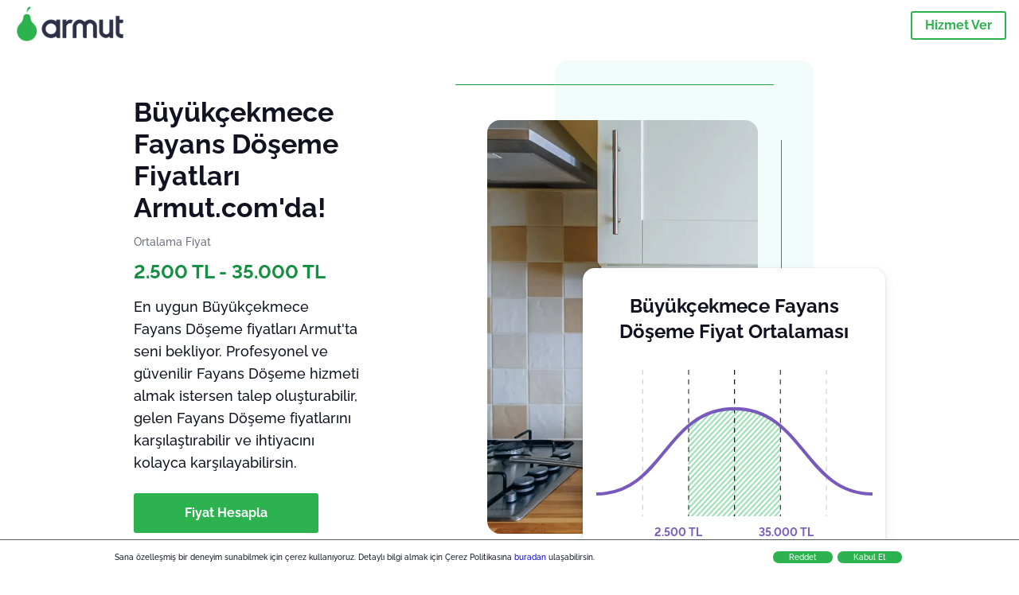

--- FILE ---
content_type: application/javascript; charset=utf-8
request_url: https://cdn.armut.com/javascript/angular/seo/all.price.min.js?v=1768981404356
body_size: 29998
content:
var __assign$1 = function() {
  __assign$1 = Object.assign || function __assign2(t) {
    for (var s, i2 = 1, n = arguments.length; i2 < n; i2++) {
      s = arguments[i2];
      for (var p in s)
        if (Object.prototype.hasOwnProperty.call(s, p))
          t[p] = s[p];
    }
    return t;
  };
  return __assign$1.apply(this, arguments);
};
function __awaiter(thisArg, _arguments, P, generator) {
  function adopt(value) {
    return value instanceof P ? value : new P(function(resolve) {
      resolve(value);
    });
  }
  return new (P || (P = Promise))(function(resolve, reject) {
    function fulfilled(value) {
      try {
        step(generator.next(value));
      } catch (e) {
        reject(e);
      }
    }
    function rejected(value) {
      try {
        step(generator["throw"](value));
      } catch (e) {
        reject(e);
      }
    }
    function step(result) {
      result.done ? resolve(result.value) : adopt(result.value).then(fulfilled, rejected);
    }
    step((generator = generator.apply(thisArg, _arguments || [])).next());
  });
}
function __generator(thisArg, body) {
  var _ = { label: 0, sent: function() {
    if (t[0] & 1)
      throw t[1];
    return t[1];
  }, trys: [], ops: [] }, f, y, t, g = Object.create((typeof Iterator === "function" ? Iterator : Object).prototype);
  return g.next = verb(0), g["throw"] = verb(1), g["return"] = verb(2), typeof Symbol === "function" && (g[Symbol.iterator] = function() {
    return this;
  }), g;
  function verb(n) {
    return function(v) {
      return step([n, v]);
    };
  }
  function step(op) {
    if (f)
      throw new TypeError("Generator is already executing.");
    while (g && (g = 0, op[0] && (_ = 0)), _)
      try {
        if (f = 1, y && (t = op[0] & 2 ? y["return"] : op[0] ? y["throw"] || ((t = y["return"]) && t.call(y), 0) : y.next) && !(t = t.call(y, op[1])).done)
          return t;
        if (y = 0, t)
          op = [op[0] & 2, t.value];
        switch (op[0]) {
          case 0:
          case 1:
            t = op;
            break;
          case 4:
            _.label++;
            return { value: op[1], done: false };
          case 5:
            _.label++;
            y = op[1];
            op = [0];
            continue;
          case 7:
            op = _.ops.pop();
            _.trys.pop();
            continue;
          default:
            if (!(t = _.trys, t = t.length > 0 && t[t.length - 1]) && (op[0] === 6 || op[0] === 2)) {
              _ = 0;
              continue;
            }
            if (op[0] === 3 && (!t || op[1] > t[0] && op[1] < t[3])) {
              _.label = op[1];
              break;
            }
            if (op[0] === 6 && _.label < t[1]) {
              _.label = t[1];
              t = op;
              break;
            }
            if (t && _.label < t[2]) {
              _.label = t[2];
              _.ops.push(op);
              break;
            }
            if (t[2])
              _.ops.pop();
            _.trys.pop();
            continue;
        }
        op = body.call(thisArg, _);
      } catch (e) {
        op = [6, e];
        y = 0;
      } finally {
        f = t = 0;
      }
    if (op[0] & 5)
      throw op[1];
    return { value: op[0] ? op[1] : void 0, done: true };
  }
}
function __spreadArray$1(to, from, pack) {
  if (pack || arguments.length === 2)
    for (var i2 = 0, l = from.length, ar; i2 < l; i2++) {
      if (ar || !(i2 in from)) {
        if (!ar)
          ar = Array.prototype.slice.call(from, 0, i2);
        ar[i2] = from[i2];
      }
    }
  return to.concat(ar || Array.prototype.slice.call(from));
}
typeof SuppressedError === "function" ? SuppressedError : function(error, suppressed, message) {
  var e = new Error(message);
  return e.name = "SuppressedError", e.error = error, e.suppressed = suppressed, e;
};
var byteToHex$2 = [];
for (var i$1 = 0; i$1 < 256; ++i$1) {
  byteToHex$2.push((i$1 + 256).toString(16).slice(1));
}
function unsafeStringify$2(arr, offset = 0) {
  return (byteToHex$2[arr[offset + 0]] + byteToHex$2[arr[offset + 1]] + byteToHex$2[arr[offset + 2]] + byteToHex$2[arr[offset + 3]] + "-" + byteToHex$2[arr[offset + 4]] + byteToHex$2[arr[offset + 5]] + "-" + byteToHex$2[arr[offset + 6]] + byteToHex$2[arr[offset + 7]] + "-" + byteToHex$2[arr[offset + 8]] + byteToHex$2[arr[offset + 9]] + "-" + byteToHex$2[arr[offset + 10]] + byteToHex$2[arr[offset + 11]] + byteToHex$2[arr[offset + 12]] + byteToHex$2[arr[offset + 13]] + byteToHex$2[arr[offset + 14]] + byteToHex$2[arr[offset + 15]]).toLowerCase();
}
var getRandomValues$2;
var rnds8$2 = new Uint8Array(16);
function rng$2() {
  if (!getRandomValues$2) {
    getRandomValues$2 = typeof crypto !== "undefined" && crypto.getRandomValues && crypto.getRandomValues.bind(crypto);
    if (!getRandomValues$2) {
      throw new Error("crypto.getRandomValues() not supported. See https://github.com/uuidjs/uuid#getrandomvalues-not-supported");
    }
  }
  return getRandomValues$2(rnds8$2);
}
var randomUUID$1 = typeof crypto !== "undefined" && crypto.randomUUID && crypto.randomUUID.bind(crypto);
var native$1 = {
  randomUUID: randomUUID$1
};
function v4$1(options, buf, offset) {
  if (native$1.randomUUID && !buf && !options) {
    return native$1.randomUUID();
  }
  options = options || {};
  var rnds = options.random || (options.rng || rng$2)();
  rnds[6] = rnds[6] & 15 | 64;
  rnds[8] = rnds[8] & 63 | 128;
  if (buf) {
    offset = offset || 0;
    for (var i2 = 0; i2 < 16; ++i2) {
      buf[offset + i2] = rnds[i2];
    }
    return buf;
  }
  return unsafeStringify$2(rnds);
}
/*!
 * Core functionality for Snowplow JavaScript trackers v4.6.5 (http://bit.ly/sp-js)
 * Copyright 2022 Snowplow Analytics Ltd, 2010 Anthon Pang
 * Licensed under BSD-3-Clause
 */
var version$1 = "4.6.5";
function base64urldecode(data) {
  if (!data) {
    return data;
  }
  var padding = 4 - data.length % 4;
  switch (padding) {
    case 2:
      data += "==";
      break;
    case 3:
      data += "=";
      break;
  }
  var b64Data = data.replace(/-/g, "+").replace(/_/g, "/");
  return base64decode(b64Data);
}
function base64urlencode(data) {
  if (!data) {
    return data;
  }
  var enc = base64encode(data);
  return enc.replace(/=/g, "").replace(/\+/g, "-").replace(/\//g, "_");
}
var b64 = "ABCDEFGHIJKLMNOPQRSTUVWXYZabcdefghijklmnopqrstuvwxyz0123456789+/=";
function base64encode(data) {
  var o1, o2, o3, h1, h2, h3, h4, bits, i2 = 0, ac = 0;
  var tmp_arr = [];
  if (!data) {
    return data;
  }
  data = unescape(encodeURIComponent(data));
  do {
    o1 = data.charCodeAt(i2++);
    o2 = data.charCodeAt(i2++);
    o3 = data.charCodeAt(i2++);
    bits = o1 << 16 | o2 << 8 | o3;
    h1 = bits >> 18 & 63;
    h2 = bits >> 12 & 63;
    h3 = bits >> 6 & 63;
    h4 = bits & 63;
    tmp_arr[ac++] = b64.charAt(h1) + b64.charAt(h2) + b64.charAt(h3) + b64.charAt(h4);
  } while (i2 < data.length);
  var enc = tmp_arr.join("");
  var r = data.length % 3;
  return (r ? enc.slice(0, r - 3) : enc) + "===".slice(r || 3);
}
function base64decode(encodedData) {
  var decodeUTF8string = function(str) {
    return decodeURIComponent(str.split("").map(function(c) {
      return "%" + ("00" + c.charCodeAt(0).toString(16)).slice(-2);
    }).join(""));
  };
  var o1, o2, o3, h1, h2, h3, h4, bits, i2 = 0, ac = 0, dec = "";
  var tmpArr = [];
  if (!encodedData) {
    return encodedData;
  }
  encodedData += "";
  do {
    h1 = b64.indexOf(encodedData.charAt(i2++));
    h2 = b64.indexOf(encodedData.charAt(i2++));
    h3 = b64.indexOf(encodedData.charAt(i2++));
    h4 = b64.indexOf(encodedData.charAt(i2++));
    bits = h1 << 18 | h2 << 12 | h3 << 6 | h4;
    o1 = bits >> 16 & 255;
    o2 = bits >> 8 & 255;
    o3 = bits & 255;
    if (h3 === 64) {
      tmpArr[ac++] = String.fromCharCode(o1);
    } else if (h4 === 64) {
      tmpArr[ac++] = String.fromCharCode(o1, o2);
    } else {
      tmpArr[ac++] = String.fromCharCode(o1, o2, o3);
    }
  } while (i2 < encodedData.length);
  dec = tmpArr.join("");
  return decodeUTF8string(dec.replace(/\0+$/, ""));
}
function payloadBuilder() {
  var dict = {}, allJson = [], jsonForProcessing = [], contextEntitiesForProcessing = [];
  var processor;
  var add = function(key, value) {
    if (value != null && value !== "") {
      dict[key] = value;
    }
  };
  var addDict = function(dict2) {
    for (var key in dict2) {
      if (Object.prototype.hasOwnProperty.call(dict2, key)) {
        add(key, dict2[key]);
      }
    }
  };
  var addJson = function(keyIfEncoded, keyIfNotEncoded, json) {
    if (json && isNonEmptyJson(json)) {
      var jsonWithKeys = { keyIfEncoded, keyIfNotEncoded, json };
      jsonForProcessing.push(jsonWithKeys);
      allJson.push(jsonWithKeys);
    }
  };
  var addContextEntity = function(entity) {
    contextEntitiesForProcessing.push(entity);
  };
  return {
    add,
    addDict,
    addJson,
    addContextEntity,
    getPayload: function() {
      return dict;
    },
    getJson: function() {
      return allJson;
    },
    withJsonProcessor: function(jsonProcessor) {
      processor = jsonProcessor;
    },
    build: function() {
      processor === null || processor === void 0 ? void 0 : processor(this, jsonForProcessing, contextEntitiesForProcessing);
      return dict;
    }
  };
}
function payloadJsonProcessor(encodeBase64) {
  return function(payloadBuilder2, jsonForProcessing, contextEntitiesForProcessing) {
    var add = function(json2, keyIfEncoded, keyIfNotEncoded) {
      var str = JSON.stringify(json2);
      if (encodeBase64) {
        payloadBuilder2.add(keyIfEncoded, base64urlencode(str));
      } else {
        payloadBuilder2.add(keyIfNotEncoded, str);
      }
    };
    var getContextFromPayload = function() {
      var payload = payloadBuilder2.getPayload();
      if (encodeBase64 ? payload.cx : payload.co) {
        return JSON.parse(encodeBase64 ? base64urldecode(payload.cx) : payload.co);
      }
      return void 0;
    };
    var combineContexts = function(originalContext, newContext2) {
      var context2 = originalContext || getContextFromPayload();
      if (context2) {
        context2.data = context2.data.concat(newContext2.data);
      } else {
        context2 = newContext2;
      }
      return context2;
    };
    var context = void 0;
    for (var _i = 0, jsonForProcessing_1 = jsonForProcessing; _i < jsonForProcessing_1.length; _i++) {
      var json = jsonForProcessing_1[_i];
      if (json.keyIfEncoded === "cx") {
        context = combineContexts(context, json.json);
      } else {
        add(json.json, json.keyIfEncoded, json.keyIfNotEncoded);
      }
    }
    jsonForProcessing.length = 0;
    if (contextEntitiesForProcessing.length) {
      var newContext = {
        schema: "iglu:com.snowplowanalytics.snowplow/contexts/jsonschema/1-0-0",
        data: __spreadArray$1([], contextEntitiesForProcessing, true)
      };
      context = combineContexts(context, newContext);
      contextEntitiesForProcessing.length = 0;
    }
    if (context) {
      add(context, "cx", "co");
    }
  };
}
function isNonEmptyJson(property) {
  if (!isJson(property)) {
    return false;
  }
  for (var key in property) {
    if (Object.prototype.hasOwnProperty.call(property, key)) {
      return true;
    }
  }
  return false;
}
function isJson(property) {
  return typeof property !== "undefined" && property !== null && (property.constructor === {}.constructor || property.constructor === [].constructor);
}
var label = "Snowplow: ";
var LOG_LEVEL;
(function(LOG_LEVEL2) {
  LOG_LEVEL2[LOG_LEVEL2["none"] = 0] = "none";
  LOG_LEVEL2[LOG_LEVEL2["error"] = 1] = "error";
  LOG_LEVEL2[LOG_LEVEL2["warn"] = 2] = "warn";
  LOG_LEVEL2[LOG_LEVEL2["debug"] = 3] = "debug";
  LOG_LEVEL2[LOG_LEVEL2["info"] = 4] = "info";
})(LOG_LEVEL || (LOG_LEVEL = {}));
var LOG = logger();
function logger(logLevel) {
  if (logLevel === void 0) {
    logLevel = LOG_LEVEL.warn;
  }
  function setLogLevel(level) {
    if (LOG_LEVEL[level]) {
      logLevel = level;
    } else {
      logLevel = LOG_LEVEL.warn;
    }
  }
  function error(message, error2) {
    var extraParams = [];
    for (var _i = 2; _i < arguments.length; _i++) {
      extraParams[_i - 2] = arguments[_i];
    }
    if (logLevel >= LOG_LEVEL.error && typeof console !== "undefined") {
      var logMsg = label + message + "\n";
      if (error2) {
        console.error.apply(console, __spreadArray$1([logMsg + "\n", error2], extraParams, false));
      } else {
        console.error.apply(console, __spreadArray$1([logMsg], extraParams, false));
      }
    }
  }
  function warn(message, error2) {
    var extraParams = [];
    for (var _i = 2; _i < arguments.length; _i++) {
      extraParams[_i - 2] = arguments[_i];
    }
    if (logLevel >= LOG_LEVEL.warn && typeof console !== "undefined") {
      var logMsg = label + message;
      if (error2) {
        console.warn.apply(console, __spreadArray$1([logMsg + "\n", error2], extraParams, false));
      } else {
        console.warn.apply(console, __spreadArray$1([logMsg], extraParams, false));
      }
    }
  }
  function debug(message) {
    var extraParams = [];
    for (var _i = 1; _i < arguments.length; _i++) {
      extraParams[_i - 1] = arguments[_i];
    }
    if (logLevel >= LOG_LEVEL.debug && typeof console !== "undefined") {
      console.debug.apply(console, __spreadArray$1([label + message], extraParams, false));
    }
  }
  function info(message) {
    var extraParams = [];
    for (var _i = 1; _i < arguments.length; _i++) {
      extraParams[_i - 1] = arguments[_i];
    }
    if (logLevel >= LOG_LEVEL.info && typeof console !== "undefined") {
      console.info.apply(console, __spreadArray$1([label + message], extraParams, false));
    }
  }
  return { setLogLevel, warn, error, debug, info };
}
function globalContexts() {
  var globalPrimitives = [];
  var conditionalProviders = [];
  var namedPrimitives = {};
  var namedConditionalProviders = {};
  var assembleAllContexts = function(event) {
    var eventSchema = getUsefulSchema(event);
    var eventType = getEventType(event);
    var contexts = [];
    var generatedPrimitives = generatePrimitives(globalPrimitives.concat(Object.values(namedPrimitives)), event, eventType, eventSchema);
    contexts.push.apply(contexts, generatedPrimitives);
    var generatedConditionals = generateConditionals(conditionalProviders.concat(Object.values(namedConditionalProviders)), event, eventType, eventSchema);
    contexts.push.apply(contexts, generatedConditionals);
    return contexts;
  };
  return {
    getGlobalPrimitives: function() {
      return globalPrimitives.concat(Object.values(namedPrimitives));
    },
    getConditionalProviders: function() {
      return conditionalProviders.concat(Object.values(namedConditionalProviders));
    },
    addGlobalContexts: function(contexts) {
      if (Array.isArray(contexts)) {
        var acceptedConditionalContexts = [];
        var acceptedContextPrimitives = [];
        for (var _i = 0, contexts_1 = contexts; _i < contexts_1.length; _i++) {
          var context = contexts_1[_i];
          if (isConditionalContextProvider(context)) {
            acceptedConditionalContexts.push(context);
          } else if (isContextPrimitive(context)) {
            acceptedContextPrimitives.push(context);
          }
        }
        globalPrimitives = globalPrimitives.concat(acceptedContextPrimitives);
        conditionalProviders = conditionalProviders.concat(acceptedConditionalContexts);
      } else {
        for (var _a = 0, _b = Object.entries(contexts); _a < _b.length; _a++) {
          var _c = _b[_a], name_1 = _c[0], context = _c[1];
          if (isConditionalContextProvider(context)) {
            namedConditionalProviders[name_1] = context;
          } else if (isContextPrimitive(context)) {
            namedPrimitives[name_1] = context;
          }
        }
      }
    },
    clearGlobalContexts: function() {
      conditionalProviders = [];
      globalPrimitives = [];
      namedConditionalProviders = {};
      namedPrimitives = {};
    },
    removeGlobalContexts: function(contexts) {
      var _loop_1 = function(context2) {
        if (typeof context2 === "string") {
          delete namedConditionalProviders[context2];
          delete namedPrimitives[context2];
        } else if (isConditionalContextProvider(context2)) {
          conditionalProviders = conditionalProviders.filter(function(item) {
            return !compareProvider(context2, item);
          });
        } else if (isContextPrimitive(context2)) {
          globalPrimitives = globalPrimitives.filter(function(item) {
            return !compareProvider(context2, item);
          });
        }
      };
      for (var _i = 0, contexts_2 = contexts; _i < contexts_2.length; _i++) {
        var context = contexts_2[_i];
        _loop_1(context);
      }
    },
    getApplicableContexts: function(event) {
      return assembleAllContexts(event);
    }
  };
}
function pluginContexts(plugins) {
  return {
    addPluginContexts: function(additionalContexts) {
      var combinedContexts = additionalContexts ? __spreadArray$1([], additionalContexts, true) : [];
      plugins.forEach(function(plugin) {
        try {
          if (plugin.contexts) {
            combinedContexts.push.apply(combinedContexts, plugin.contexts());
          }
        } catch (ex) {
          LOG.error("Error adding plugin contexts", ex);
        }
      });
      return combinedContexts;
    }
  };
}
function getSchemaParts(input) {
  var re = new RegExp("^iglu:([a-zA-Z0-9-_.]+)/([a-zA-Z0-9-_]+)/jsonschema/([1-9][0-9]*)-(0|[1-9][0-9]*)-(0|[1-9][0-9]*)$");
  var matches = re.exec(input);
  if (matches !== null)
    return matches.slice(1, 6);
  return void 0;
}
function validateVendorParts(parts) {
  if (parts[0] === "*" || parts[1] === "*") {
    return false;
  }
  if (parts.slice(2).length > 0) {
    var asterisk = false;
    for (var _i = 0, _a = parts.slice(2); _i < _a.length; _i++) {
      var part = _a[_i];
      if (part === "*")
        asterisk = true;
      else if (asterisk)
        return false;
    }
    return true;
  } else if (parts.length == 2)
    return true;
  return false;
}
function validateVendor(input) {
  var parts = input.split(".");
  if (parts && parts.length > 1)
    return validateVendorParts(parts);
  return false;
}
function getRuleParts(input) {
  var re = new RegExp("^iglu:((?:(?:[a-zA-Z0-9-_]+|\\*).)+(?:[a-zA-Z0-9-_]+|\\*))/([a-zA-Z0-9-_.]+|\\*)/jsonschema/([1-9][0-9]*|\\*)-(0|[1-9][0-9]*|\\*)-(0|[1-9][0-9]*|\\*)$");
  var matches = re.exec(input);
  if (matches !== null && validateVendor(matches[1]))
    return matches.slice(1, 6);
  return void 0;
}
function isValidRule(input) {
  var ruleParts = getRuleParts(input);
  if (ruleParts) {
    var vendor = ruleParts[0];
    return ruleParts.length === 5 && validateVendor(vendor);
  }
  return false;
}
function isStringArray(input) {
  return Array.isArray(input) && input.every(function(x) {
    return typeof x === "string";
  });
}
function isValidRuleSetArg(input) {
  if (isStringArray(input))
    return input.every(function(x) {
      return isValidRule(x);
    });
  else if (typeof input === "string")
    return isValidRule(input);
  return false;
}
function isSelfDescribingJson(input) {
  var sdj = input;
  if (isNonEmptyJson(sdj)) {
    if ("schema" in sdj && "data" in sdj)
      return typeof sdj.schema === "string" && typeof sdj.data === "object";
  }
  return false;
}
function isRuleSet(input) {
  var ruleSet = input;
  var ruleCount = 0;
  if (input != null && typeof input === "object" && !Array.isArray(input)) {
    if (Object.prototype.hasOwnProperty.call(ruleSet, "accept")) {
      if (isValidRuleSetArg(ruleSet["accept"])) {
        ruleCount += 1;
      } else {
        return false;
      }
    }
    if (Object.prototype.hasOwnProperty.call(ruleSet, "reject")) {
      if (isValidRuleSetArg(ruleSet["reject"])) {
        ruleCount += 1;
      } else {
        return false;
      }
    }
    return ruleCount > 0 && ruleCount <= 2;
  }
  return false;
}
function isContextCallbackFunction(input) {
  return typeof input === "function" && input.length <= 1;
}
function isContextPrimitive(input) {
  return isContextCallbackFunction(input) || isSelfDescribingJson(input);
}
function isFilterProvider(input) {
  if (Array.isArray(input)) {
    if (input.length === 2) {
      if (Array.isArray(input[1])) {
        return isContextCallbackFunction(input[0]) && input[1].every(isContextPrimitive);
      }
      return isContextCallbackFunction(input[0]) && isContextPrimitive(input[1]);
    }
  }
  return false;
}
function isRuleSetProvider(input) {
  if (Array.isArray(input) && input.length === 2) {
    if (!isRuleSet(input[0]))
      return false;
    if (Array.isArray(input[1]))
      return input[1].every(isContextPrimitive);
    return isContextPrimitive(input[1]);
  }
  return false;
}
function isConditionalContextProvider(input) {
  return isFilterProvider(input) || isRuleSetProvider(input);
}
function matchSchemaAgainstRuleSet(ruleSet, schema) {
  var rejectCount = 0;
  var acceptCount = 0;
  var acceptRules = ruleSet["accept"];
  if (Array.isArray(acceptRules)) {
    if (ruleSet.accept.some(function(rule) {
      return matchSchemaAgainstRule(rule, schema);
    })) {
      acceptCount++;
    }
  } else if (typeof acceptRules === "string") {
    if (matchSchemaAgainstRule(acceptRules, schema)) {
      acceptCount++;
    }
  }
  var rejectRules = ruleSet["reject"];
  if (Array.isArray(rejectRules)) {
    if (ruleSet.reject.some(function(rule) {
      return matchSchemaAgainstRule(rule, schema);
    })) {
      rejectCount++;
    }
  } else if (typeof rejectRules === "string") {
    if (matchSchemaAgainstRule(rejectRules, schema)) {
      rejectCount++;
    }
  }
  if (acceptCount > 0 && rejectCount === 0) {
    return true;
  } else if (acceptCount === 0 && rejectCount > 0) {
    return false;
  }
  return false;
}
function matchSchemaAgainstRule(rule, schema) {
  if (!isValidRule(rule))
    return false;
  var ruleParts = getRuleParts(rule);
  var schemaParts = getSchemaParts(schema);
  if (ruleParts && schemaParts) {
    if (!matchVendor(ruleParts[0], schemaParts[0]))
      return false;
    for (var i2 = 1; i2 < 5; i2++) {
      if (!matchPart(ruleParts[i2], schemaParts[i2]))
        return false;
    }
    return true;
  }
  return false;
}
function matchVendor(rule, vendor) {
  var vendorParts = vendor.split(".");
  var ruleParts = rule.split(".");
  if (vendorParts && ruleParts) {
    if (vendorParts.length !== ruleParts.length)
      return false;
    for (var i2 = 0; i2 < ruleParts.length; i2++) {
      if (!matchPart(vendorParts[i2], ruleParts[i2]))
        return false;
    }
    return true;
  }
  return false;
}
function matchPart(rule, schema) {
  return rule && schema && rule === "*" || rule === schema;
}
function getUsefulSchema(sb) {
  var eventJson = sb.getJson();
  for (var _i = 0, eventJson_1 = eventJson; _i < eventJson_1.length; _i++) {
    var json = eventJson_1[_i];
    if (json.keyIfEncoded === "ue_px" && typeof json.json["data"] === "object") {
      var schema = json.json["data"]["schema"];
      if (typeof schema == "string") {
        return schema;
      }
    }
  }
  return "";
}
function getEventType(payloadBuilder2) {
  var eventType = payloadBuilder2.getPayload()["e"];
  return typeof eventType === "string" ? eventType : "";
}
function buildGenerator(generator, event, eventType, eventSchema) {
  var contextGeneratorResult = void 0;
  try {
    var args = {
      event: event.getPayload(),
      eventType,
      eventSchema
    };
    contextGeneratorResult = generator(args);
    if (Array.isArray(contextGeneratorResult) && contextGeneratorResult.every(isSelfDescribingJson)) {
      return contextGeneratorResult;
    } else if (isSelfDescribingJson(contextGeneratorResult)) {
      return contextGeneratorResult;
    } else {
      return void 0;
    }
  } catch (error) {
    contextGeneratorResult = void 0;
  }
  return contextGeneratorResult;
}
function normalizeToArray(input) {
  if (Array.isArray(input)) {
    return input;
  }
  return Array.of(input);
}
function generatePrimitives(contextPrimitives, event, eventType, eventSchema) {
  var _a;
  var normalizedInputs = normalizeToArray(contextPrimitives);
  var partialEvaluate = function(primitive) {
    var result = evaluatePrimitive(primitive, event, eventType, eventSchema);
    if (result && result.length !== 0) {
      return result;
    }
    return void 0;
  };
  var generatedContexts = normalizedInputs.map(partialEvaluate);
  return (_a = []).concat.apply(_a, generatedContexts.filter(function(c) {
    return c != null && c.filter(Boolean);
  }));
}
function evaluatePrimitive(contextPrimitive, event, eventType, eventSchema) {
  if (isSelfDescribingJson(contextPrimitive)) {
    return [contextPrimitive];
  } else if (isContextCallbackFunction(contextPrimitive)) {
    var generatorOutput = buildGenerator(contextPrimitive, event, eventType, eventSchema);
    if (isSelfDescribingJson(generatorOutput)) {
      return [generatorOutput];
    } else if (Array.isArray(generatorOutput)) {
      return generatorOutput;
    }
  }
  return void 0;
}
function evaluateProvider(provider, event, eventType, eventSchema) {
  if (isFilterProvider(provider)) {
    var filter = provider[0];
    var filterResult = false;
    try {
      var args = {
        event: event.getPayload(),
        eventType,
        eventSchema
      };
      filterResult = filter(args);
    } catch (error) {
      filterResult = false;
    }
    if (filterResult === true) {
      return generatePrimitives(provider[1], event, eventType, eventSchema);
    }
  } else if (isRuleSetProvider(provider)) {
    if (matchSchemaAgainstRuleSet(provider[0], eventSchema)) {
      return generatePrimitives(provider[1], event, eventType, eventSchema);
    }
  }
  return [];
}
function compareProviderPart(a, b) {
  if (typeof a === "function")
    return a === b;
  return JSON.stringify(a) === JSON.stringify(b);
}
function compareProvider(a, b) {
  if (isConditionalContextProvider(a)) {
    if (!isConditionalContextProvider(b))
      return false;
    var ruleA = a[0], primitivesA = a[1];
    var ruleB = b[0], primitivesB_1 = b[1];
    if (!compareProviderPart(ruleA, ruleB))
      return false;
    if (Array.isArray(primitivesA)) {
      if (!Array.isArray(primitivesB_1))
        return false;
      if (primitivesA.length !== primitivesB_1.length)
        return false;
      return primitivesA.reduce(function(matches, a2, i2) {
        return matches && compareProviderPart(a2, primitivesB_1[i2]);
      }, true);
    } else {
      if (Array.isArray(primitivesB_1))
        return false;
      return compareProviderPart(primitivesA, primitivesB_1);
    }
  } else if (isContextPrimitive(a)) {
    if (!isContextPrimitive(b))
      return false;
    return compareProviderPart(a, b);
  }
  return false;
}
function generateConditionals(providers, event, eventType, eventSchema) {
  var _a;
  var normalizedInput = normalizeToArray(providers);
  var partialEvaluate = function(provider) {
    var result = evaluateProvider(provider, event, eventType, eventSchema);
    if (result && result.length !== 0) {
      return result;
    }
    return void 0;
  };
  var generatedContexts = normalizedInput.map(partialEvaluate);
  return (_a = []).concat.apply(_a, generatedContexts.filter(function(c) {
    return c != null && c.filter(Boolean);
  }));
}
function newEventStorePayload(_a) {
  var payload = _a.payload, _b = _a.svrAnon, svrAnon = _b === void 0 ? false : _b;
  return {
    payload,
    svrAnon
  };
}
function getTimestamp(timestamp) {
  if (timestamp == null) {
    return { type: "dtm", value: new Date().getTime() };
  } else if (typeof timestamp === "number") {
    return { type: "dtm", value: timestamp };
  } else if (timestamp.type === "ttm") {
    return { type: "ttm", value: timestamp.value };
  } else {
    return { type: "dtm", value: timestamp.value || new Date().getTime() };
  }
}
function trackerCore(configuration) {
  if (configuration === void 0) {
    configuration = {};
  }
  function newCore(base642, corePlugins2, callback2) {
    var pluginContextsHelper = pluginContexts(corePlugins2), globalContextsHelper = globalContexts();
    var encodeBase64 = base642, payloadPairs = {};
    function completeContexts(contexts) {
      if (contexts && contexts.length) {
        return {
          schema: "iglu:com.snowplowanalytics.snowplow/contexts/jsonschema/1-0-0",
          data: contexts
        };
      }
      return void 0;
    }
    function attachGlobalContexts(pb, contexts) {
      var applicableContexts = globalContextsHelper.getApplicableContexts(pb);
      var returnedContexts = [];
      if (contexts && contexts.length) {
        returnedContexts.push.apply(returnedContexts, contexts);
      }
      if (applicableContexts && applicableContexts.length) {
        returnedContexts.push.apply(returnedContexts, applicableContexts);
      }
      return returnedContexts;
    }
    function track(pb, context, timestamp) {
      if (!active) {
        LOG.error("Track called on deactivated tracker");
        return void 0;
      }
      pb.withJsonProcessor(payloadJsonProcessor(encodeBase64));
      pb.add("eid", v4$1());
      pb.addDict(payloadPairs);
      var tstamp = getTimestamp(timestamp);
      pb.add(tstamp.type, tstamp.value.toString());
      var allContexts = attachGlobalContexts(pb, pluginContextsHelper.addPluginContexts(context));
      var wrappedContexts = completeContexts(allContexts);
      if (wrappedContexts !== void 0) {
        pb.addJson("cx", "co", wrappedContexts);
      }
      corePlugins2.forEach(function(plugin) {
        try {
          if (plugin.beforeTrack) {
            plugin.beforeTrack(pb);
          }
        } catch (ex) {
          LOG.error("Plugin beforeTrack", ex);
        }
      });
      var skip = corePlugins2.find(function(plugin) {
        try {
          return plugin.filter && plugin.filter(pb.build()) === false;
        } catch (ex) {
          LOG.error("Plugin filter", ex);
          return false;
        }
      });
      if (skip) {
        return void 0;
      }
      if (typeof callback2 === "function") {
        callback2(pb);
      }
      var finalPayload = pb.build();
      corePlugins2.forEach(function(plugin) {
        try {
          if (plugin.afterTrack) {
            plugin.afterTrack(finalPayload);
          }
        } catch (ex) {
          LOG.error("Plugin afterTrack", ex);
        }
      });
      return finalPayload;
    }
    function addPayloadPair(key, value) {
      payloadPairs[key] = value;
    }
    var core2 = {
      track,
      addPayloadPair,
      getBase64Encoding: function() {
        return encodeBase64;
      },
      setBase64Encoding: function(encode) {
        encodeBase64 = encode;
      },
      addPayloadDict: function(dict) {
        for (var key in dict) {
          if (Object.prototype.hasOwnProperty.call(dict, key)) {
            payloadPairs[key] = dict[key];
          }
        }
      },
      resetPayloadPairs: function(dict) {
        payloadPairs = isJson(dict) ? dict : {};
      },
      setTrackerVersion: function(version2) {
        addPayloadPair("tv", version2);
      },
      setTrackerNamespace: function(name) {
        addPayloadPair("tna", name);
      },
      setAppId: function(appId) {
        addPayloadPair("aid", appId);
      },
      setPlatform: function(value) {
        addPayloadPair("p", value);
      },
      setUserId: function(userId) {
        addPayloadPair("uid", userId);
      },
      setScreenResolution: function(width, height) {
        addPayloadPair("res", width + "x" + height);
      },
      setViewport: function(width, height) {
        addPayloadPair("vp", width + "x" + height);
      },
      setColorDepth: function(depth) {
        addPayloadPair("cd", depth);
      },
      setTimezone: function(timezone) {
        addPayloadPair("tz", timezone);
      },
      setLang: function(lang) {
        addPayloadPair("lang", lang);
      },
      setIpAddress: function(ip) {
        addPayloadPair("ip", ip);
      },
      setUseragent: function(useragent) {
        addPayloadPair("ua", useragent);
      },
      addGlobalContexts: function(contexts) {
        globalContextsHelper.addGlobalContexts(contexts);
      },
      clearGlobalContexts: function() {
        globalContextsHelper.clearGlobalContexts();
      },
      removeGlobalContexts: function(contexts) {
        globalContextsHelper.removeGlobalContexts(contexts);
      }
    };
    return core2;
  }
  var active = true;
  var base64 = configuration.base64, corePlugins = configuration.corePlugins, callback = configuration.callback, plugins = corePlugins !== null && corePlugins !== void 0 ? corePlugins : [], partialCore = newCore(base64 !== null && base64 !== void 0 ? base64 : true, plugins, callback), core = __assign$1(__assign$1({}, partialCore), { addPlugin: function(configuration2) {
    var _a, _b;
    var plugin = configuration2.plugin;
    plugins.push(plugin);
    (_a = plugin.logger) === null || _a === void 0 ? void 0 : _a.call(plugin, LOG);
    (_b = plugin.activateCorePlugin) === null || _b === void 0 ? void 0 : _b.call(plugin, core);
  }, deactivate: function() {
    plugins.forEach(function(plugin) {
      var _a;
      (_a = plugin.deactivatePlugin) === null || _a === void 0 ? void 0 : _a.call(plugin, core);
    });
    plugins.length = 0;
    active = false;
  } });
  plugins === null || plugins === void 0 ? void 0 : plugins.forEach(function(plugin) {
    var _a, _b;
    (_a = plugin.logger) === null || _a === void 0 ? void 0 : _a.call(plugin, LOG);
    (_b = plugin.activateCorePlugin) === null || _b === void 0 ? void 0 : _b.call(plugin, core);
  });
  return core;
}
function buildSelfDescribingEvent(event) {
  var _a = event.event, schema = _a.schema, data = _a.data, pb = payloadBuilder();
  var ueJson = {
    schema: "iglu:com.snowplowanalytics.snowplow/unstruct_event/jsonschema/1-0-0",
    data: { schema, data }
  };
  pb.add("e", "ue");
  pb.addJson("ue_px", "ue_pr", ueJson);
  return pb;
}
function buildPageView(event) {
  var pageUrl = event.pageUrl, pageTitle = event.pageTitle, referrer = event.referrer, pb = payloadBuilder();
  pb.add("e", "pv");
  pb.add("url", pageUrl);
  pb.add("page", pageTitle);
  pb.add("refr", referrer);
  return pb;
}
function buildPagePing(event) {
  var pageUrl = event.pageUrl, pageTitle = event.pageTitle, referrer = event.referrer, minXOffset = event.minXOffset, maxXOffset = event.maxXOffset, minYOffset = event.minYOffset, maxYOffset = event.maxYOffset, pb = payloadBuilder();
  pb.add("e", "pp");
  pb.add("url", pageUrl);
  pb.add("page", pageTitle);
  pb.add("refr", referrer);
  if (minXOffset && !isNaN(Number(minXOffset)))
    pb.add("pp_mix", minXOffset.toString());
  if (maxXOffset && !isNaN(Number(maxXOffset)))
    pb.add("pp_max", maxXOffset.toString());
  if (minYOffset && !isNaN(Number(minYOffset)))
    pb.add("pp_miy", minYOffset.toString());
  if (maxYOffset && !isNaN(Number(maxYOffset)))
    pb.add("pp_may", maxYOffset.toString());
  return pb;
}
function newInMemoryEventStore(_a) {
  var _b = _a.maxSize, maxSize = _b === void 0 ? 1e3 : _b, _c = _a.events, events = _c === void 0 ? [] : _c;
  var store = __spreadArray$1([], events, true);
  var count = function() {
    return Promise.resolve(store.length);
  };
  return {
    count,
    add: function(payload) {
      store.push(payload);
      while (store.length > maxSize) {
        store.shift();
      }
      return count();
    },
    removeHead: function(count2) {
      for (var i2 = 0; i2 < count2; i2++) {
        store.shift();
      }
      return Promise.resolve();
    },
    iterator: function() {
      var index = 0;
      var events2 = __spreadArray$1([], store, true);
      return {
        next: function() {
          if (index < events2.length) {
            return Promise.resolve({ value: events2[index++], done: false });
          }
          return Promise.resolve({ value: void 0, done: true });
        }
      };
    },
    getAll: function() {
      return Promise.resolve(__spreadArray$1([], store, true));
    },
    getAllPayloads: function() {
      return Promise.resolve(store.map(function(e) {
        return e.payload;
      }));
    }
  };
}
var PAYLOAD_DATA_SCHEMA = "iglu:com.snowplowanalytics.snowplow/payload_data/jsonschema/1-0-4";
function encloseInPayloadDataEnvelope(events) {
  return JSON.stringify({
    schema: PAYLOAD_DATA_SCHEMA,
    data: events
  });
}
function attachStmToEvent(events) {
  var stm = new Date().getTime().toString();
  for (var i2 = 0; i2 < events.length; i2++) {
    events[i2]["stm"] = stm;
  }
  return events;
}
function newEmitterRequest(_a) {
  var endpoint = _a.endpoint, _b = _a.protocol, protocol = _b === void 0 ? "https" : _b, port = _a.port, _c = _a.eventMethod, eventMethod = _c === void 0 ? "post" : _c, customHeaders = _a.customHeaders, connectionTimeout = _a.connectionTimeout, _d = _a.keepalive, keepalive = _d === void 0 ? false : _d, _e = _a.postPath, postPath = _e === void 0 ? "/com.snowplowanalytics.snowplow/tp2" : _e, _f = _a.useStm, useStm = _f === void 0 ? true : _f, _g = _a.maxPostBytes, maxPostBytes = _g === void 0 ? 4e4 : _g, _h = _a.credentials, credentials = _h === void 0 ? "include" : _h;
  var events = [];
  var usePost = eventMethod.toLowerCase() === "post";
  var timer;
  var abortController;
  function countBytes() {
    var count = events.reduce(function(acc, event) {
      return acc + (usePost ? event.getPOSTRequestBytesCount() : event.getGETRequestBytesCount());
    }, 0);
    if (usePost) {
      count += 88;
    }
    return count;
  }
  function countEvents() {
    return events.length;
  }
  function getServerAnonymizationOfExistingEvents() {
    return events.length > 0 ? events[0].getServerAnonymization() : void 0;
  }
  function addEvent(event) {
    if (events.length > 0 && getServerAnonymizationOfExistingEvents() !== event.getServerAnonymization()) {
      return false;
    } else {
      events.push(event);
      return true;
    }
  }
  function getEvents() {
    return events;
  }
  function isFull() {
    if (usePost) {
      return countBytes() >= maxPostBytes;
    } else {
      return events.length >= 1;
    }
  }
  function createHeaders() {
    var headers = new Headers();
    if (usePost) {
      headers.append("Content-Type", "application/json; charset=UTF-8");
    }
    if (customHeaders) {
      Object.keys(customHeaders).forEach(function(key) {
        headers.append(key, customHeaders[key]);
      });
    }
    if (getServerAnonymizationOfExistingEvents()) {
      headers.append("SP-Anonymous", "*");
    }
    return headers;
  }
  function getFullCollectorUrl() {
    var collectorUrl = endpoint;
    if (!endpoint.includes("://")) {
      collectorUrl = "".concat(protocol, "://").concat(endpoint);
    }
    if (port) {
      collectorUrl = "".concat(collectorUrl, ":").concat(port);
    }
    var path = usePost ? postPath : "/i";
    return collectorUrl + path;
  }
  function makeRequest(url, options) {
    closeRequest(false);
    abortController = new AbortController();
    timer = setTimeout(function() {
      var reason = "Request timed out";
      console.error(reason);
      timer = void 0;
      closeRequest(false, reason);
    }, connectionTimeout !== null && connectionTimeout !== void 0 ? connectionTimeout : 5e3);
    var requestOptions = __assign$1({ headers: createHeaders(), signal: abortController.signal, keepalive, credentials }, options);
    var request = new Request(url, requestOptions);
    return request;
  }
  function makePostRequest() {
    var batch = attachStmToEvent(events.map(function(event) {
      return event.getPOSTRequestBody();
    }));
    return makeRequest(getFullCollectorUrl(), {
      method: "POST",
      body: encloseInPayloadDataEnvelope(batch)
    });
  }
  function makeGetRequest() {
    if (events.length !== 1) {
      throw new Error("Only one event can be sent in a GET request");
    }
    var event = events[0];
    var url = event.getGETRequestURL(getFullCollectorUrl(), useStm);
    return makeRequest(url, {
      method: "GET"
    });
  }
  function toRequest() {
    if (events.length === 0) {
      return void 0;
    }
    if (usePost) {
      return makePostRequest();
    } else {
      return makeGetRequest();
    }
  }
  function closeRequest(successful, reason) {
    if (timer !== void 0) {
      clearTimeout(timer);
      timer = void 0;
    }
    if (abortController !== void 0) {
      var controller = abortController;
      abortController = void 0;
      if (!successful) {
        controller.abort(reason);
      }
    }
  }
  return {
    addEvent,
    getEvents,
    toRequest,
    countBytes,
    countEvents,
    isFull,
    closeRequest
  };
}
function getUTF8Length(s) {
  var len = 0;
  for (var i2 = 0; i2 < s.length; i2++) {
    var code = s.charCodeAt(i2);
    if (code <= 127) {
      len += 1;
    } else if (code <= 2047) {
      len += 2;
    } else if (code >= 55296 && code <= 57343) {
      len += 4;
      i2++;
    } else if (code < 65535) {
      len += 3;
    } else {
      len += 4;
    }
  }
  return len;
}
function getQuerystring(request) {
  var lowPriorityKeys = { co: true, cx: true };
  var args = [];
  for (var key in request) {
    if (request.hasOwnProperty(key) && !lowPriorityKeys[key]) {
      args.push(key + "=" + encodeURIComponent(request[key]));
    }
  }
  for (var contextKey in lowPriorityKeys) {
    if (request.hasOwnProperty(contextKey) && lowPriorityKeys[contextKey]) {
      args.push(contextKey + "=" + encodeURIComponent(request[contextKey]));
    }
  }
  return "?" + args.join("&");
}
function preparePostBody(request) {
  var cleanedRequest = Object.keys(request).map(function(k) {
    return [k, request[k]];
  }).reduce(function(acc, _a) {
    var key = _a[0], value = _a[1];
    acc[key] = value.toString();
    return acc;
  }, {});
  return cleanedRequest;
}
function newEmitterEvent(eventStorePayload) {
  var querystring = null;
  var postBody = null;
  var byteCountGET = null;
  var byteCountPOST = null;
  function getPayload() {
    return eventStorePayload.payload;
  }
  function getServerAnonymization() {
    var _a;
    return (_a = eventStorePayload.svrAnon) !== null && _a !== void 0 ? _a : false;
  }
  function getCachedQuerystring(payload) {
    if (querystring === null) {
      querystring = getQuerystring(payload);
    }
    return querystring;
  }
  function getGETRequestURL(collectorUrl, useStm) {
    var querystring2 = getCachedQuerystring(getPayload());
    if (useStm) {
      return collectorUrl + querystring2.replace("?", "?stm=" + new Date().getTime() + "&");
    }
    return collectorUrl + querystring2;
  }
  function getGETRequestBytesCount() {
    if (byteCountGET === null) {
      var querystring_1 = getCachedQuerystring(getPayload());
      byteCountGET = getUTF8Length(querystring_1);
    }
    return byteCountGET;
  }
  function getPOSTRequestBody() {
    if (postBody === null) {
      postBody = preparePostBody(getPayload());
    }
    return postBody;
  }
  function getPOSTRequestBytesCount() {
    if (byteCountPOST === null) {
      byteCountPOST = getUTF8Length(JSON.stringify(getPOSTRequestBody()));
    }
    return byteCountPOST;
  }
  return {
    getPayload,
    getServerAnonymization,
    getGETRequestURL,
    getGETRequestBytesCount,
    getPOSTRequestBody,
    getPOSTRequestBytesCount
  };
}
function newEmitter(_a) {
  var endpoint = _a.endpoint, _b = _a.eventMethod, eventMethod = _b === void 0 ? "post" : _b, postPath = _a.postPath, protocol = _a.protocol, port = _a.port, _c = _a.maxPostBytes, maxPostBytes = _c === void 0 ? 4e4 : _c, maxGetBytes = _a.maxGetBytes, _d = _a.bufferSize, bufferSize = _d === void 0 ? 1 : _d, customHeaders = _a.customHeaders, serverAnonymization = _a.serverAnonymization, connectionTimeout = _a.connectionTimeout, keepalive = _a.keepalive, cookieExtensionService = _a.cookieExtensionService, idService = _a.idService, _e = _a.dontRetryStatusCodes, dontRetryStatusCodes = _e === void 0 ? [] : _e, _f = _a.retryStatusCodes, retryStatusCodes = _f === void 0 ? [] : _f, _g = _a.retryFailedRequests, retryFailedRequests = _g === void 0 ? true : _g, onRequestFailure = _a.onRequestFailure, onRequestSuccess = _a.onRequestSuccess, _h = _a.customFetch, customFetch = _h === void 0 ? fetch : _h, useStm = _a.useStm, _j = _a.eventStore, eventStore = _j === void 0 ? newInMemoryEventStore({}) : _j, credentials = _a.credentials;
  cookieExtensionService = cookieExtensionService || idService;
  var cookieExtensionServiceCalled = false;
  var flushInProgress = false;
  var usePost = eventMethod.toLowerCase() === "post";
  dontRetryStatusCodes = dontRetryStatusCodes.concat([400, 401, 403, 410, 422]);
  function shouldRetryForStatusCode(statusCode) {
    if (statusCode >= 200 && statusCode < 300) {
      return false;
    }
    if (!retryFailedRequests) {
      return false;
    }
    if (retryStatusCodes.includes(statusCode)) {
      return true;
    }
    return !dontRetryStatusCodes.includes(statusCode);
  }
  function callOnRequestSuccess(payloads, response) {
    if (onRequestSuccess !== void 0) {
      setTimeout(function() {
        try {
          onRequestSuccess === null || onRequestSuccess === void 0 ? void 0 : onRequestSuccess(payloads, response);
        } catch (e) {
          LOG.error("Error in onRequestSuccess", e);
        }
      }, 0);
    }
  }
  function callOnRequestFailure(failure, response) {
    if (onRequestFailure !== void 0) {
      setTimeout(function() {
        try {
          onRequestFailure === null || onRequestFailure === void 0 ? void 0 : onRequestFailure(failure, response);
        } catch (e) {
          LOG.error("Error in onRequestFailure", e);
        }
      }, 0);
    }
  }
  function executeRequest(request) {
    return __awaiter(this, void 0, void 0, function() {
      var fetchRequest, payloads, response, willRetry, e_1, message;
      return __generator(this, function(_a2) {
        switch (_a2.label) {
          case 0:
            fetchRequest = request.toRequest();
            if (fetchRequest === void 0) {
              throw new Error("Empty batch");
            }
            payloads = request.getEvents().map(function(event) {
              return event.getPayload();
            });
            _a2.label = 1;
          case 1:
            _a2.trys.push([1, 4, , 5]);
            return [4, customFetch(fetchRequest)];
          case 2:
            response = _a2.sent();
            return [4, response.text()];
          case 3:
            _a2.sent();
            request.closeRequest(true);
            if (response.ok) {
              callOnRequestSuccess(payloads, response);
              return [2, { success: true, retry: false, status: response.status }];
            } else {
              willRetry = shouldRetryForStatusCode(response.status);
              callOnRequestFailure({
                events: payloads,
                status: response.status,
                message: response.statusText,
                willRetry
              }, response);
              return [2, { success: false, retry: willRetry, status: response.status }];
            }
          case 4:
            e_1 = _a2.sent();
            request.closeRequest(false);
            message = typeof e_1 === "string" ? e_1 : e_1 ? e_1.message : "Unknown error";
            callOnRequestFailure({
              events: payloads,
              message,
              willRetry: true
            });
            return [2, { success: false, retry: true }];
          case 5:
            return [2];
        }
      });
    });
  }
  function newEmitterRequestWithConfig() {
    return newEmitterRequest({
      endpoint,
      protocol,
      port,
      eventMethod,
      customHeaders,
      connectionTimeout,
      keepalive,
      maxPostBytes,
      useStm,
      credentials,
      postPath
    });
  }
  function shouldSkipEventStore(emitterEvent) {
    var eventTooBigWarning = function(bytes2, maxBytes) {
      return LOG.warn("Event (" + bytes2 + "B) too big, max is " + maxBytes);
    };
    if (usePost) {
      var bytes = emitterEvent.getPOSTRequestBytesCount() + 88;
      var tooBig = bytes > maxPostBytes;
      if (tooBig) {
        eventTooBigWarning(bytes, maxPostBytes);
      }
      return tooBig;
    } else {
      if (maxGetBytes === void 0) {
        return false;
      }
      var bytes = emitterEvent.getGETRequestBytesCount();
      var tooBig = bytes > maxGetBytes;
      if (tooBig) {
        eventTooBigWarning(bytes, maxGetBytes);
      }
      return tooBig;
    }
  }
  function callCookieExtensionService() {
    return __awaiter(this, void 0, void 0, function() {
      var request;
      return __generator(this, function(_a2) {
        switch (_a2.label) {
          case 0:
            if (!(cookieExtensionService && !cookieExtensionServiceCalled))
              return [3, 2];
            cookieExtensionServiceCalled = true;
            request = new Request(cookieExtensionService, { method: "GET" });
            return [4, customFetch(request)];
          case 1:
            _a2.sent();
            _a2.label = 2;
          case 2:
            return [2];
        }
      });
    });
  }
  function flush() {
    return __awaiter(this, void 0, void 0, function() {
      var e_2;
      return __generator(this, function(_a2) {
        switch (_a2.label) {
          case 0:
            if (!!flushInProgress)
              return [3, 5];
            flushInProgress = true;
            _a2.label = 1;
          case 1:
            _a2.trys.push([1, 3, 4, 5]);
            return [4, continueFlush()];
          case 2:
            _a2.sent();
            return [3, 5];
          case 3:
            e_2 = _a2.sent();
            LOG.error("Error sending events", e_2);
            return [3, 5];
          case 4:
            flushInProgress = false;
            return [7];
          case 5:
            return [2];
        }
      });
    });
  }
  function continueFlush() {
    return __awaiter(this, void 0, void 0, function() {
      var request, eventStoreIterator, _a2, value, done, event_1, _b2, success, retry, status;
      return __generator(this, function(_c2) {
        switch (_c2.label) {
          case 0:
            return [4, callCookieExtensionService()];
          case 1:
            _c2.sent();
            request = newEmitterRequestWithConfig();
            eventStoreIterator = eventStore.iterator();
            _c2.label = 2;
          case 2:
            if (request.isFull()) {
              return [3, 4];
            }
            return [4, eventStoreIterator.next()];
          case 3:
            _a2 = _c2.sent(), value = _a2.value, done = _a2.done;
            if (done || value === void 0) {
              return [3, 4];
            }
            event_1 = newEmitterEvent(value);
            if (!request.addEvent(event_1)) {
              return [3, 4];
            }
            return [3, 2];
          case 4:
            if (request.countEvents() === 0) {
              return [2];
            }
            return [4, executeRequest(request)];
          case 5:
            _b2 = _c2.sent(), success = _b2.success, retry = _b2.retry, status = _b2.status;
            if (!(success || !retry))
              return [3, 7];
            if (!success) {
              LOG.error("Status ".concat(status, ", will not retry."));
            }
            return [4, eventStore.removeHead(request.countEvents())];
          case 6:
            _c2.sent();
            _c2.label = 7;
          case 7:
            if (!success)
              return [3, 9];
            return [4, continueFlush()];
          case 8:
            _c2.sent();
            _c2.label = 9;
          case 9:
            return [2];
        }
      });
    });
  }
  function input(payload) {
    return __awaiter(this, void 0, void 0, function() {
      var eventStorePayload, event, request, count;
      return __generator(this, function(_a2) {
        switch (_a2.label) {
          case 0:
            eventStorePayload = newEventStorePayload({ payload, svrAnon: serverAnonymization });
            event = newEmitterEvent(eventStorePayload);
            if (!shouldSkipEventStore(event))
              return [3, 2];
            request = newEmitterRequestWithConfig();
            request.addEvent(event);
            return [4, executeRequest(request)];
          case 1:
            _a2.sent();
            return [3, 5];
          case 2:
            return [4, eventStore.add(eventStorePayload)];
          case 3:
            count = _a2.sent();
            if (!(count >= bufferSize))
              return [3, 5];
            return [4, flush()];
          case 4:
            _a2.sent();
            _a2.label = 5;
          case 5:
            return [2];
        }
      });
    });
  }
  function setCollectorUrl(url) {
    endpoint = url;
  }
  function setAnonymousTracking(at) {
    serverAnonymization = at;
  }
  function setBufferSize(bs) {
    bufferSize = bs;
  }
  return {
    flush,
    input,
    setCollectorUrl,
    setAnonymousTracking,
    setBufferSize
  };
}
var version = version$1;
var __assign = function() {
  __assign = Object.assign || function __assign2(t) {
    for (var s, i2 = 1, n = arguments.length; i2 < n; i2++) {
      s = arguments[i2];
      for (var p in s)
        if (Object.prototype.hasOwnProperty.call(s, p))
          t[p] = s[p];
    }
    return t;
  };
  return __assign.apply(this, arguments);
};
function __spreadArray(to, from, pack) {
  if (pack || arguments.length === 2)
    for (var i2 = 0, l = from.length, ar; i2 < l; i2++) {
      if (ar || !(i2 in from)) {
        if (!ar)
          ar = Array.prototype.slice.call(from, 0, i2);
        ar[i2] = from[i2];
      }
    }
  return to.concat(ar || Array.prototype.slice.call(from));
}
typeof SuppressedError === "function" ? SuppressedError : function(error, suppressed, message) {
  var e = new Error(message);
  return e.name = "SuppressedError", e.error = error, e.suppressed = suppressed, e;
};
var sha1 = { exports: {} };
var crypt = { exports: {} };
(function() {
  var base64map = "ABCDEFGHIJKLMNOPQRSTUVWXYZabcdefghijklmnopqrstuvwxyz0123456789+/", crypt$1 = {
    rotl: function(n, b) {
      return n << b | n >>> 32 - b;
    },
    rotr: function(n, b) {
      return n << 32 - b | n >>> b;
    },
    endian: function(n) {
      if (n.constructor == Number) {
        return crypt$1.rotl(n, 8) & 16711935 | crypt$1.rotl(n, 24) & 4278255360;
      }
      for (var i2 = 0; i2 < n.length; i2++)
        n[i2] = crypt$1.endian(n[i2]);
      return n;
    },
    randomBytes: function(n) {
      for (var bytes = []; n > 0; n--)
        bytes.push(Math.floor(Math.random() * 256));
      return bytes;
    },
    bytesToWords: function(bytes) {
      for (var words = [], i2 = 0, b = 0; i2 < bytes.length; i2++, b += 8)
        words[b >>> 5] |= bytes[i2] << 24 - b % 32;
      return words;
    },
    wordsToBytes: function(words) {
      for (var bytes = [], b = 0; b < words.length * 32; b += 8)
        bytes.push(words[b >>> 5] >>> 24 - b % 32 & 255);
      return bytes;
    },
    bytesToHex: function(bytes) {
      for (var hex = [], i2 = 0; i2 < bytes.length; i2++) {
        hex.push((bytes[i2] >>> 4).toString(16));
        hex.push((bytes[i2] & 15).toString(16));
      }
      return hex.join("");
    },
    hexToBytes: function(hex) {
      for (var bytes = [], c = 0; c < hex.length; c += 2)
        bytes.push(parseInt(hex.substr(c, 2), 16));
      return bytes;
    },
    bytesToBase64: function(bytes) {
      for (var base64 = [], i2 = 0; i2 < bytes.length; i2 += 3) {
        var triplet = bytes[i2] << 16 | bytes[i2 + 1] << 8 | bytes[i2 + 2];
        for (var j = 0; j < 4; j++)
          if (i2 * 8 + j * 6 <= bytes.length * 8)
            base64.push(base64map.charAt(triplet >>> 6 * (3 - j) & 63));
          else
            base64.push("=");
      }
      return base64.join("");
    },
    base64ToBytes: function(base64) {
      base64 = base64.replace(/[^A-Z0-9+\/]/ig, "");
      for (var bytes = [], i2 = 0, imod4 = 0; i2 < base64.length; imod4 = ++i2 % 4) {
        if (imod4 == 0)
          continue;
        bytes.push((base64map.indexOf(base64.charAt(i2 - 1)) & Math.pow(2, -2 * imod4 + 8) - 1) << imod4 * 2 | base64map.indexOf(base64.charAt(i2)) >>> 6 - imod4 * 2);
      }
      return bytes;
    }
  };
  crypt.exports = crypt$1;
})();
var charenc = {
  utf8: {
    stringToBytes: function(str) {
      return charenc.bin.stringToBytes(unescape(encodeURIComponent(str)));
    },
    bytesToString: function(bytes) {
      return decodeURIComponent(escape(charenc.bin.bytesToString(bytes)));
    }
  },
  bin: {
    stringToBytes: function(str) {
      for (var bytes = [], i2 = 0; i2 < str.length; i2++)
        bytes.push(str.charCodeAt(i2) & 255);
      return bytes;
    },
    bytesToString: function(bytes) {
      for (var str = [], i2 = 0; i2 < bytes.length; i2++)
        str.push(String.fromCharCode(bytes[i2]));
      return str.join("");
    }
  }
};
var charenc_1 = charenc;
(function() {
  var crypt$1 = crypt.exports, utf8 = charenc_1.utf8, bin = charenc_1.bin, sha1$1 = function(message) {
    if (message.constructor == String)
      message = utf8.stringToBytes(message);
    else if (typeof Buffer !== "undefined" && typeof Buffer.isBuffer == "function" && Buffer.isBuffer(message))
      message = Array.prototype.slice.call(message, 0);
    else if (!Array.isArray(message))
      message = message.toString();
    var m = crypt$1.bytesToWords(message), l = message.length * 8, w = [], H0 = 1732584193, H1 = -271733879, H2 = -1732584194, H3 = 271733878, H4 = -1009589776;
    m[l >> 5] |= 128 << 24 - l % 32;
    m[(l + 64 >>> 9 << 4) + 15] = l;
    for (var i2 = 0; i2 < m.length; i2 += 16) {
      var a = H0, b = H1, c = H2, d = H3, e = H4;
      for (var j = 0; j < 80; j++) {
        if (j < 16)
          w[j] = m[i2 + j];
        else {
          var n = w[j - 3] ^ w[j - 8] ^ w[j - 14] ^ w[j - 16];
          w[j] = n << 1 | n >>> 31;
        }
        var t = (H0 << 5 | H0 >>> 27) + H4 + (w[j] >>> 0) + (j < 20 ? (H1 & H2 | ~H1 & H3) + 1518500249 : j < 40 ? (H1 ^ H2 ^ H3) + 1859775393 : j < 60 ? (H1 & H2 | H1 & H3 | H2 & H3) - 1894007588 : (H1 ^ H2 ^ H3) - 899497514);
        H4 = H3;
        H3 = H2;
        H2 = H1 << 30 | H1 >>> 2;
        H1 = H0;
        H0 = t;
      }
      H0 += a;
      H1 += b;
      H2 += c;
      H3 += d;
      H4 += e;
    }
    return [H0, H1, H2, H3, H4];
  }, api = function(message, options) {
    var digestbytes = crypt$1.wordsToBytes(sha1$1(message));
    return options && options.asBytes ? digestbytes : options && options.asString ? bin.bytesToString(digestbytes) : crypt$1.bytesToHex(digestbytes);
  };
  api._blocksize = 16;
  api._digestsize = 20;
  sha1.exports = api;
})();
var hash = sha1.exports;
var byteToHex$1 = [];
for (var i = 0; i < 256; ++i) {
  byteToHex$1.push((i + 256).toString(16).slice(1));
}
function unsafeStringify$1(arr, offset = 0) {
  return (byteToHex$1[arr[offset + 0]] + byteToHex$1[arr[offset + 1]] + byteToHex$1[arr[offset + 2]] + byteToHex$1[arr[offset + 3]] + "-" + byteToHex$1[arr[offset + 4]] + byteToHex$1[arr[offset + 5]] + "-" + byteToHex$1[arr[offset + 6]] + byteToHex$1[arr[offset + 7]] + "-" + byteToHex$1[arr[offset + 8]] + byteToHex$1[arr[offset + 9]] + "-" + byteToHex$1[arr[offset + 10]] + byteToHex$1[arr[offset + 11]] + byteToHex$1[arr[offset + 12]] + byteToHex$1[arr[offset + 13]] + byteToHex$1[arr[offset + 14]] + byteToHex$1[arr[offset + 15]]).toLowerCase();
}
var getRandomValues$1;
var rnds8$1 = new Uint8Array(16);
function rng$1() {
  if (!getRandomValues$1) {
    getRandomValues$1 = typeof crypto !== "undefined" && crypto.getRandomValues && crypto.getRandomValues.bind(crypto);
    if (!getRandomValues$1) {
      throw new Error("crypto.getRandomValues() not supported. See https://github.com/uuidjs/uuid#getrandomvalues-not-supported");
    }
  }
  return getRandomValues$1(rnds8$1);
}
var randomUUID = typeof crypto !== "undefined" && crypto.randomUUID && crypto.randomUUID.bind(crypto);
var native = {
  randomUUID
};
function v4(options, buf, offset) {
  if (native.randomUUID && !buf && !options) {
    return native.randomUUID();
  }
  options = options || {};
  var rnds = options.random || (options.rng || rng$1)();
  rnds[6] = rnds[6] & 15 | 64;
  rnds[8] = rnds[8] & 63 | 128;
  if (buf) {
    offset = offset || 0;
    for (var i2 = 0; i2 < 16; ++i2) {
      buf[offset + i2] = rnds[i2];
    }
    return buf;
  }
  return unsafeStringify$1(rnds);
}
/*!
 * Core functionality for Snowplow Browser trackers v4.6.5 (http://bit.ly/sp-js)
 * Copyright 2022 Snowplow Analytics Ltd, 2010 Anthon Pang
 * Licensed under BSD-3-Clause
 */
function attemptGetLocalStorage(key) {
  try {
    var localStorageAlias = window.localStorage, exp = localStorageAlias.getItem(key + ".expires");
    if (exp === null || +exp > Date.now()) {
      return localStorageAlias.getItem(key);
    } else {
      localStorageAlias.removeItem(key);
      localStorageAlias.removeItem(key + ".expires");
    }
    return void 0;
  } catch (e) {
    return void 0;
  }
}
function attemptWriteLocalStorage(key, value, ttl) {
  if (ttl === void 0) {
    ttl = 63072e3;
  }
  try {
    var localStorageAlias = window.localStorage, t = Date.now() + ttl * 1e3;
    localStorageAlias.setItem("".concat(key, ".expires"), t.toString());
    localStorageAlias.setItem(key, value);
    return true;
  } catch (e) {
    return false;
  }
}
function attemptDeleteLocalStorage(key) {
  try {
    var localStorageAlias = window.localStorage;
    localStorageAlias.removeItem(key);
    localStorageAlias.removeItem(key + ".expires");
    return true;
  } catch (e) {
    return false;
  }
}
function attemptGetSessionStorage(key) {
  try {
    return window.sessionStorage.getItem(key);
  } catch (e) {
    return void 0;
  }
}
function attemptWriteSessionStorage(key, value) {
  try {
    window.sessionStorage.setItem(key, value);
    return true;
  } catch (e) {
    return false;
  }
}
var DEFAULT_CROSS_DOMAIN_LINKER_PARAMS = {
  sessionId: true,
  sourceId: true,
  sourcePlatform: false,
  userId: false,
  reason: false
};
function createCrossDomainParameterValue(isExtendedFormat, attributeConfiguration, attributeValues) {
  var _a;
  var crossDomainParameterValue;
  var timestamp = new Date().getTime();
  var config = __assign(__assign({}, DEFAULT_CROSS_DOMAIN_LINKER_PARAMS), attributeConfiguration);
  var domainUserId = attributeValues.domainUserId, userId = attributeValues.userId, sessionId = attributeValues.sessionId, sourceId = attributeValues.sourceId, sourcePlatform = attributeValues.sourcePlatform, event = attributeValues.event;
  var eventTarget = event.currentTarget;
  var reason = typeof config.reason === "function" ? config.reason(event) : (_a = eventTarget === null || eventTarget === void 0 ? void 0 : eventTarget.textContent) === null || _a === void 0 ? void 0 : _a.trim();
  if (isExtendedFormat) {
    crossDomainParameterValue = [
      domainUserId,
      timestamp,
      config.sessionId && sessionId,
      config.userId && urlSafeBase64Encode(userId || ""),
      config.sourceId && urlSafeBase64Encode(sourceId || ""),
      config.sourcePlatform && sourcePlatform,
      config.reason && urlSafeBase64Encode(reason || "")
    ].map(function(attribute) {
      return attribute || "";
    }).join(".").replace(/([.]*$)/, "");
  } else {
    crossDomainParameterValue = attributeValues.domainUserId + "." + timestamp;
  }
  return crossDomainParameterValue;
}
function urlSafeBase64Encode(str) {
  return btoa(str).replace(/\+/g, "-").replace(/\//g, "_").replace(/\=+$/, "");
}
function isString(str) {
  if (str && typeof str.valueOf() === "string") {
    return true;
  }
  return false;
}
function isInteger(int) {
  return Number.isInteger && Number.isInteger(int) || typeof int === "number" && isFinite(int) && Math.floor(int) === int;
}
function getTimeZone() {
  if (typeof Intl === "object" && typeof Intl.DateTimeFormat === "function") {
    var systemPreferences = new Intl.DateTimeFormat().resolvedOptions();
    return systemPreferences.timeZone;
  }
}
function fixupTitle(title) {
  if (!isString(title)) {
    title = title.text || "";
    var tmp = document.getElementsByTagName("title");
    if (tmp && tmp[0] != null) {
      title = tmp[0].text;
    }
  }
  return title;
}
function getHostName(url) {
  var e = new RegExp("^(?:(?:https?|ftp):)/*(?:[^@]+@)?([^:/#]+)"), matches = e.exec(url);
  return matches ? matches[1] : url;
}
function fixupDomain(domain) {
  var dl = domain.length;
  if (domain.charAt(--dl) === ".") {
    domain = domain.slice(0, dl);
  }
  if (domain.slice(0, 2) === "*.") {
    domain = domain.slice(1);
  }
  return domain;
}
function getReferrer(oldLocation) {
  var windowAlias = window, fromQs = fromQuerystring("referrer", windowAlias.location.href) || fromQuerystring("referer", windowAlias.location.href);
  if (fromQs) {
    return fromQs;
  }
  if (oldLocation) {
    return oldLocation;
  }
  try {
    if (windowAlias.top) {
      return windowAlias.top.document.referrer;
    } else if (windowAlias.parent) {
      return windowAlias.parent.document.referrer;
    }
  } catch (_a) {
  }
  return document.referrer;
}
function addEventListener$1(element, eventType, eventHandler, options) {
  if (element.addEventListener) {
    element.addEventListener(eventType, eventHandler, options);
    return true;
  }
  if (element.attachEvent) {
    return element.attachEvent("on" + eventType, eventHandler);
  }
  element["on" + eventType] = eventHandler;
}
function fromQuerystring(field, url) {
  var match = new RegExp("^[^#]*[?&]" + field + "=([^&#]*)").exec(url);
  if (!match) {
    return null;
  }
  return decodeURIComponent(match[1].replace(/\+/g, " "));
}
function decorateQuerystring(url, name, value) {
  var initialQsParams = name + "=" + value;
  var hashSplit = url.split("#");
  var qsSplit = hashSplit[0].split("?");
  var beforeQuerystring = qsSplit.shift();
  var querystring = qsSplit.join("?");
  if (!querystring) {
    querystring = initialQsParams;
  } else {
    var initialDecoration = true;
    var qsFields = querystring.split("&");
    for (var i2 = 0; i2 < qsFields.length; i2++) {
      if (qsFields[i2].substr(0, name.length + 1) === name + "=") {
        initialDecoration = false;
        qsFields[i2] = initialQsParams;
        querystring = qsFields.join("&");
        break;
      }
    }
    if (initialDecoration) {
      querystring = initialQsParams + "&" + querystring;
    }
  }
  hashSplit[0] = beforeQuerystring + "?" + querystring;
  return hashSplit.join("#");
}
function findRootDomain(sameSite, secure) {
  var windowLocationHostnameAlias = window.location.hostname, cookiePrefix = "_sp_root_domain_test_", cookieName = cookiePrefix + new Date().getTime(), cookieValue = "_test_value_" + new Date().getTime();
  var locationParts = windowLocationHostnameAlias.split(".");
  for (var idx = locationParts.length - 2; idx >= 0; idx--) {
    var currentDomain = locationParts.slice(idx).join(".");
    cookie(cookieName, cookieValue, 0, "/", currentDomain, sameSite, secure);
    if (cookie(cookieName) === cookieValue) {
      deleteCookie(cookieName, "/", currentDomain, sameSite, secure);
      var cookieNames = getCookiesWithPrefix(cookiePrefix);
      for (var i2 = 0; i2 < cookieNames.length; i2++) {
        deleteCookie(cookieNames[i2], "/", currentDomain, sameSite, secure);
      }
      return currentDomain;
    }
  }
  return windowLocationHostnameAlias;
}
function deleteCookie(cookieName, path, domainName, sameSite, secure) {
  cookie(cookieName, "", -1, path, domainName, sameSite, secure);
}
function getCookiesWithPrefix(cookiePrefix) {
  var cookies = document.cookie.split("; ");
  var cookieNames = [];
  for (var i2 = 0; i2 < cookies.length; i2++) {
    if (cookies[i2].substring(0, cookiePrefix.length) === cookiePrefix) {
      cookieNames.push(cookies[i2]);
    }
  }
  return cookieNames;
}
function cookie(name, value, ttl, path, domain, samesite, secure) {
  if (arguments.length > 1) {
    return document.cookie = name + "=" + encodeURIComponent(value !== null && value !== void 0 ? value : "") + (ttl ? "; Expires=" + new Date(+new Date() + ttl * 1e3).toUTCString() : "") + (path ? "; Path=" + path : "") + (domain ? "; Domain=" + domain : "") + (samesite ? "; SameSite=" + samesite : "") + (secure ? "; Secure" : "");
  }
  return decodeURIComponent((("; " + document.cookie).split("; " + name + "=")[1] || "").split(";")[0]);
}
function newLocalStorageEventStore(_a) {
  var trackerId = _a.trackerId, _b = _a.maxLocalStorageQueueSize, maxLocalStorageQueueSize = _b === void 0 ? 1e3 : _b, _c = _a.useLocalStorage, useLocalStorage = _c === void 0 ? true : _c;
  var queueName = "snowplowOutQueue_".concat(trackerId);
  function newInMemoryEventStoreFromLocalStorage() {
    if (useLocalStorage) {
      var localStorageQueue = window.localStorage.getItem(queueName);
      var events = localStorageQueue ? JSON.parse(localStorageQueue) : [];
      return newInMemoryEventStore({ maxSize: maxLocalStorageQueueSize, events });
    } else {
      return newInMemoryEventStore({ maxSize: maxLocalStorageQueueSize });
    }
  }
  var _d = newInMemoryEventStoreFromLocalStorage(), getAll = _d.getAll, getAllPayloads = _d.getAllPayloads, add = _d.add, count = _d.count, iterator = _d.iterator, removeHead = _d.removeHead;
  function sync() {
    if (useLocalStorage) {
      return getAll().then(function(events) {
        window.localStorage.setItem(queueName, JSON.stringify(events));
      });
    } else {
      return Promise.resolve();
    }
  }
  return {
    count,
    add: function(payload) {
      add(payload);
      return sync().then(count);
    },
    removeHead: function(count2) {
      removeHead(count2);
      return sync();
    },
    iterator,
    getAll,
    getAllPayloads,
    setUseLocalStorage: function(use) {
      useLocalStorage = use;
    }
  };
}
function newOutQueue(configuration, sharedState) {
  var _a;
  var eventStore = (_a = configuration.eventStore) !== null && _a !== void 0 ? _a : newLocalStorageEventStore(configuration);
  configuration.eventStore = eventStore;
  var emitter = newEmitter(configuration);
  sharedState.bufferFlushers.push(emitter.flush);
  return {
    enqueueRequest: emitter.input,
    executeQueue: emitter.flush,
    setAnonymousTracking: emitter.setAnonymousTracking,
    setCollectorUrl: emitter.setCollectorUrl,
    setBufferSize: emitter.setBufferSize,
    setUseLocalStorage: function(localStorage) {
      if (eventStore.hasOwnProperty("setUseLocalStorage")) {
        var localStorageStore = eventStore;
        localStorageStore.setUseLocalStorage(localStorage);
      }
    }
  };
}
function getParameter(url, name) {
  var e = new RegExp("^(?:https?|ftp)(?::/*(?:[^?]+))([?][^#]+)"), matches = e.exec(url);
  if (matches && (matches === null || matches === void 0 ? void 0 : matches.length) > 1) {
    return fromQuerystring(name, matches[1]);
  }
  return null;
}
function fixupUrl(hostName, href, referrer) {
  var _a;
  if (hostName === "translate.googleusercontent.com") {
    if (referrer === "") {
      referrer = href;
    }
    href = (_a = getParameter(href, "u")) !== null && _a !== void 0 ? _a : "";
    hostName = getHostName(href);
  } else if (hostName === "cc.bingj.com" || hostName === "webcache.googleusercontent.com") {
    href = document.links[0].href;
    hostName = getHostName(href);
  }
  return [hostName, href, referrer];
}
var cookieDisabledIndex = 0, domainUserIdIndex = 1, createTsIndex = 2, visitCountIndex = 3, nowTsIndex = 4, lastVisitTsIndex = 5, sessionIdIndex = 6, previousSessionIdIndex = 7, firstEventIdIndex = 8, firstEventTsInMsIndex = 9, eventIndexIndex = 10;
function emptyIdCookie() {
  var idCookie = ["1", "", 0, 0, 0, void 0, "", "", "", void 0, 0];
  return idCookie;
}
function parseIdCookie(id, domainUserId, memorizedSessionId, memorizedVisitCount) {
  var now = new Date(), nowTs = Math.round(now.getTime() / 1e3), tmpContainer;
  if (id) {
    tmpContainer = id.split(".");
    tmpContainer.unshift("0");
  } else {
    tmpContainer = [
      "1",
      domainUserId,
      nowTs,
      memorizedVisitCount,
      nowTs,
      "",
      memorizedSessionId
    ];
  }
  if (!tmpContainer[sessionIdIndex] || tmpContainer[sessionIdIndex] === "undefined") {
    tmpContainer[sessionIdIndex] = v4();
  }
  if (!tmpContainer[previousSessionIdIndex] || tmpContainer[previousSessionIdIndex] === "undefined") {
    tmpContainer[previousSessionIdIndex] = "";
  }
  if (!tmpContainer[firstEventIdIndex] || tmpContainer[firstEventIdIndex] === "undefined") {
    tmpContainer[firstEventIdIndex] = "";
  }
  if (!tmpContainer[firstEventTsInMsIndex] || tmpContainer[firstEventTsInMsIndex] === "undefined") {
    tmpContainer[firstEventTsInMsIndex] = "";
  }
  if (!tmpContainer[eventIndexIndex] || tmpContainer[eventIndexIndex] === "undefined") {
    tmpContainer[eventIndexIndex] = 0;
  }
  var parseIntOr = function(value, defaultValue) {
    var parsed2 = parseInt(value);
    return isNaN(parsed2) ? defaultValue : parsed2;
  };
  var parseIntOrUndefined = function(value) {
    return value ? parseIntOr(value, void 0) : void 0;
  };
  var parsed = [
    tmpContainer[cookieDisabledIndex],
    tmpContainer[domainUserIdIndex],
    parseIntOr(tmpContainer[createTsIndex], nowTs),
    parseIntOr(tmpContainer[visitCountIndex], memorizedVisitCount),
    parseIntOr(tmpContainer[nowTsIndex], nowTs),
    parseIntOrUndefined(tmpContainer[lastVisitTsIndex]),
    tmpContainer[sessionIdIndex],
    tmpContainer[previousSessionIdIndex],
    tmpContainer[firstEventIdIndex],
    parseIntOrUndefined(tmpContainer[firstEventTsInMsIndex]),
    parseIntOr(tmpContainer[eventIndexIndex], 0)
  ];
  return parsed;
}
function initializeDomainUserId(idCookie, configAnonymousTracking) {
  var domainUserId;
  if (idCookie[domainUserIdIndex]) {
    domainUserId = idCookie[domainUserIdIndex];
  } else if (!configAnonymousTracking) {
    domainUserId = v4();
    idCookie[domainUserIdIndex] = domainUserId;
  } else {
    domainUserId = "";
    idCookie[domainUserIdIndex] = domainUserId;
  }
  return domainUserId;
}
function startNewIdCookieSession(idCookie, options) {
  if (options === void 0) {
    options = { memorizedVisitCount: 1 };
  }
  var memorizedVisitCount = options.memorizedVisitCount;
  if (cookiesEnabledInIdCookie(idCookie)) {
    idCookie[previousSessionIdIndex] = idCookie[sessionIdIndex];
    idCookie[lastVisitTsIndex] = idCookie[nowTsIndex];
    idCookie[visitCountIndex]++;
  } else {
    idCookie[visitCountIndex] = memorizedVisitCount;
  }
  var sessionId = v4();
  idCookie[sessionIdIndex] = sessionId;
  idCookie[eventIndexIndex] = 0;
  idCookie[firstEventIdIndex] = "";
  idCookie[firstEventTsInMsIndex] = void 0;
  return sessionId;
}
function updateNowTsInIdCookie(idCookie) {
  idCookie[nowTsIndex] = Math.round(new Date().getTime() / 1e3);
}
function updateFirstEventInIdCookie(idCookie, payloadBuilder2) {
  if (idCookie[eventIndexIndex] === 0) {
    var payload = payloadBuilder2.build();
    idCookie[firstEventIdIndex] = payload["eid"];
    var ts = payload["dtm"] || payload["ttm"];
    idCookie[firstEventTsInMsIndex] = ts ? parseInt(ts) : void 0;
  }
}
function incrementEventIndexInIdCookie(idCookie) {
  idCookie[eventIndexIndex] += 1;
}
function serializeIdCookie(idCookie, configAnonymousTracking) {
  var anonymizedIdCookie = __spreadArray([], idCookie, true);
  if (configAnonymousTracking) {
    anonymizedIdCookie[domainUserIdIndex] = "";
    anonymizedIdCookie[previousSessionIdIndex] = "";
  }
  anonymizedIdCookie.shift();
  return anonymizedIdCookie.join(".");
}
function clientSessionFromIdCookie(idCookie, configStateStorageStrategy, configAnonymousTracking) {
  var firstEventTsInMs = idCookie[firstEventTsInMsIndex];
  var clientSession = {
    userId: configAnonymousTracking ? "00000000-0000-0000-0000-000000000000" : idCookie[domainUserIdIndex],
    sessionId: idCookie[sessionIdIndex],
    eventIndex: idCookie[eventIndexIndex],
    sessionIndex: idCookie[visitCountIndex],
    previousSessionId: configAnonymousTracking ? null : idCookie[previousSessionIdIndex] || null,
    storageMechanism: configStateStorageStrategy == "localStorage" ? "LOCAL_STORAGE" : "COOKIE_1",
    firstEventId: idCookie[firstEventIdIndex] || null,
    firstEventTimestamp: firstEventTsInMs ? new Date(firstEventTsInMs).toISOString() : null
  };
  return clientSession;
}
function sessionIdFromIdCookie(idCookie) {
  return idCookie[sessionIdIndex];
}
function domainUserIdFromIdCookie(idCookie) {
  return idCookie[domainUserIdIndex];
}
function visitCountFromIdCookie(idCookie) {
  return idCookie[visitCountIndex];
}
function cookiesEnabledInIdCookie(idCookie) {
  return idCookie[cookieDisabledIndex] === "0";
}
function eventIndexFromIdCookie(idCookie) {
  return idCookie[eventIndexIndex];
}
var WEB_PAGE_SCHEMA = "iglu:com.snowplowanalytics.snowplow/web_page/jsonschema/1-0-0";
var BROWSER_CONTEXT_SCHEMA = "iglu:com.snowplowanalytics.snowplow/browser_context/jsonschema/2-0-0";
var CLIENT_SESSION_SCHEMA = "iglu:com.snowplowanalytics.snowplow/client_session/jsonschema/1-0-2";
var APPLICATION_CONTEXT_SCHEMA = "iglu:com.snowplowanalytics.snowplow/application/jsonschema/1-0-0";
function useResizeObserver() {
  return "ResizeObserver" in window;
}
var resizeObserverInitialized = false;
var readBrowserPropertiesTask = null;
function initializeResizeObserver() {
  if (resizeObserverInitialized) {
    return;
  }
  if (!document || !document.body || !document.documentElement) {
    return;
  }
  resizeObserverInitialized = true;
  var resizeObserver = new ResizeObserver(function() {
    if (!readBrowserPropertiesTask) {
      readBrowserPropertiesTask = requestAnimationFrame(function() {
        readBrowserPropertiesTask = null;
        cachedProperties = readBrowserProperties();
      });
    }
  });
  resizeObserver.observe(document.body);
  resizeObserver.observe(document.documentElement);
}
var cachedProperties;
var DIMENSION_SEPARATOR = "x";
function getBrowserProperties() {
  if (!useResizeObserver()) {
    return readBrowserProperties();
  }
  if (!cachedProperties) {
    cachedProperties = readBrowserProperties();
  }
  initializeResizeObserver();
  return cachedProperties;
}
function readBrowserProperties() {
  return {
    viewport: floorDimensionFields(detectViewport()),
    documentSize: floorDimensionFields(detectDocumentSize()),
    resolution: floorDimensionFields(detectScreenResolution()),
    colorDepth: screen.colorDepth,
    devicePixelRatio: window.devicePixelRatio,
    cookiesEnabled: window.navigator.cookieEnabled,
    online: window.navigator.onLine,
    browserLanguage: window.navigator.language || window.navigator.userLanguage,
    documentLanguage: document.documentElement.lang,
    webdriver: window.navigator.webdriver,
    deviceMemory: window.navigator.deviceMemory,
    hardwareConcurrency: window.navigator.hardwareConcurrency
  };
}
function detectViewport() {
  var width, height;
  if ("innerWidth" in window) {
    width = window["innerWidth"];
    height = window["innerHeight"];
  } else {
    var e = document.documentElement || document.body;
    width = e["clientWidth"];
    height = e["clientHeight"];
  }
  return Math.max(0, width) + DIMENSION_SEPARATOR + Math.max(0, height);
}
function detectDocumentSize() {
  var de = document.documentElement, be = document.body, bodyHeight = be ? Math.max(be.offsetHeight, be.scrollHeight) : 0;
  var w = Math.max(de.clientWidth, de.offsetWidth, de.scrollWidth);
  var h = Math.max(de.clientHeight, de.offsetHeight, de.scrollHeight, bodyHeight);
  return isNaN(w) || isNaN(h) ? "" : w + DIMENSION_SEPARATOR + h;
}
function detectScreenResolution() {
  return screen.width + DIMENSION_SEPARATOR + screen.height;
}
function floorDimensionFields(field) {
  return field && field.split(DIMENSION_SEPARATOR).map(function(dimension) {
    return Math.floor(Number(dimension));
  }).join(DIMENSION_SEPARATOR);
}
function newCookie(name) {
  var flushTimer;
  var lastSetValueArgs;
  var cacheExpireAt;
  var flushed = true;
  var flushTimeout = 10;
  var maxCacheTtl = 0.05;
  function getValue() {
    var _a;
    if (lastSetValueArgs && (!cacheExpireAt || cacheExpireAt > new Date())) {
      return (_a = lastSetValueArgs[0]) !== null && _a !== void 0 ? _a : cookie(name);
    }
    return cookie(name);
  }
  function setValue(value, ttl, path, domain, samesite, secure) {
    lastSetValueArgs = [value, ttl, path, domain, samesite, secure];
    flushed = false;
    if (flushTimer === void 0) {
      flushTimer = setTimeout(function() {
        flushTimer = void 0;
        flush();
      }, flushTimeout);
    }
    cacheExpireAt = new Date(Date.now() + Math.min(maxCacheTtl, ttl !== null && ttl !== void 0 ? ttl : maxCacheTtl) * 1e3);
    return true;
  }
  function deleteValue(path, domainName, sameSite, secure) {
    lastSetValueArgs = void 0;
    flushed = true;
    if (flushTimer !== void 0) {
      clearTimeout(flushTimer);
      flushTimer = void 0;
    }
    deleteCookie(name, path, domainName, sameSite, secure);
  }
  function flush() {
    if (flushTimer !== void 0) {
      clearTimeout(flushTimer);
      flushTimer = void 0;
    }
    if (flushed) {
      return;
    }
    flushed = true;
    if (lastSetValueArgs !== void 0) {
      var value = lastSetValueArgs[0], ttl = lastSetValueArgs[1], path = lastSetValueArgs[2], domain = lastSetValueArgs[3], samesite = lastSetValueArgs[4], secure = lastSetValueArgs[5];
      cookie(name, value, ttl, path, domain, samesite, secure);
    }
  }
  return {
    getValue,
    setValue,
    deleteValue,
    flush
  };
}
function newCookieStorage() {
  var cache = {};
  function getOrInitCookie(name) {
    if (!cache[name]) {
      cache[name] = newCookie(name);
    }
    return cache[name];
  }
  function getCookie(name) {
    return getOrInitCookie(name).getValue();
  }
  function setCookie(name, value, ttl, path, domain, samesite, secure) {
    return getOrInitCookie(name).setValue(value, ttl, path, domain, samesite, secure);
  }
  function deleteCookie2(name, path, domainName, sameSite, secure) {
    getOrInitCookie(name).deleteValue(path, domainName, sameSite, secure);
  }
  function clearCache() {
    cache = {};
  }
  function flush() {
    for (var _i = 0, _a = Object.values(cache); _i < _a.length; _i++) {
      var cookie_1 = _a[_i];
      cookie_1.flush();
    }
  }
  return {
    getCookie,
    setCookie,
    deleteCookie: deleteCookie2,
    clearCache,
    flush
  };
}
var asyncCookieStorage = newCookieStorage();
var syncCookieStorage = {
  getCookie: cookie,
  setCookie: function(name, value, ttl, path, domain, samesite, secure) {
    cookie(name, value, ttl, path, domain, samesite, secure);
    return document.cookie.indexOf("".concat(name, "=")) !== -1;
  },
  deleteCookie,
  flush: function() {
  }
};
function Tracker(trackerId, namespace, version2, endpoint, sharedState, trackerConfiguration) {
  if (trackerConfiguration === void 0) {
    trackerConfiguration = {};
  }
  var browserPlugins = [];
  var newTracker2 = function(trackerId2, namespace2, version3, endpoint2, state2, trackerConfiguration2) {
    var _a, _b, _c, _d, _e, _f, _g, _h, _j, _k, _l, _m, _o, _p, _q, _r, _s, _t, _u, _v;
    trackerConfiguration2.eventMethod = (_a = trackerConfiguration2.eventMethod) !== null && _a !== void 0 ? _a : "post";
    var getStateStorageStrategy = function(config) {
      var _a2;
      return (_a2 = config.stateStorageStrategy) !== null && _a2 !== void 0 ? _a2 : "cookieAndLocalStorage";
    }, getAnonymousSessionTracking = function(config) {
      var _a2;
      if (typeof config.anonymousTracking === "boolean") {
        return false;
      }
      return ((_a2 = config.anonymousTracking) === null || _a2 === void 0 ? void 0 : _a2.withSessionTracking) === true;
    }, getAnonymousServerTracking = function(config) {
      var _a2;
      if (typeof config.anonymousTracking === "boolean") {
        return false;
      }
      return ((_a2 = config.anonymousTracking) === null || _a2 === void 0 ? void 0 : _a2.withServerAnonymisation) === true;
    }, getAnonymousTracking = function(config) {
      return !!config.anonymousTracking;
    }, isBrowserContextAvailable = (_c = (_b = trackerConfiguration2 === null || trackerConfiguration2 === void 0 ? void 0 : trackerConfiguration2.contexts) === null || _b === void 0 ? void 0 : _b.browser) !== null && _c !== void 0 ? _c : false, isWebPageContextAvailable = (_e = (_d = trackerConfiguration2 === null || trackerConfiguration2 === void 0 ? void 0 : trackerConfiguration2.contexts) === null || _d === void 0 ? void 0 : _d.webPage) !== null && _e !== void 0 ? _e : true, getExtendedCrossDomainTrackingConfiguration = function(crossDomainTrackingConfig) {
      if (typeof crossDomainTrackingConfig === "boolean") {
        return { useExtendedCrossDomainLinker: crossDomainTrackingConfig };
      }
      return {
        useExtendedCrossDomainLinker: true,
        collectCrossDomainAttributes: crossDomainTrackingConfig
      };
    };
    var cookieStorage = trackerConfiguration2.synchronousCookieWrite ? syncCookieStorage : asyncCookieStorage;
    browserPlugins.push(getBrowserDataPlugin());
    if (isWebPageContextAvailable) {
      browserPlugins.push(getWebPagePlugin());
    }
    if (isBrowserContextAvailable) {
      browserPlugins.push(getBrowserContextPlugin());
    }
    browserPlugins.push.apply(browserPlugins, (_f = trackerConfiguration2.plugins) !== null && _f !== void 0 ? _f : []);
    var core = trackerCore({
      base64: (_g = trackerConfiguration2.encodeBase64) !== null && _g !== void 0 ? _g : trackerConfiguration2.eventMethod !== "post",
      corePlugins: browserPlugins,
      callback: sendRequest
    }), documentCharset = document.characterSet || document.charset, locationArray = fixupUrl(window.location.hostname, window.location.href, getReferrer()), domainAlias = fixupDomain(locationArray[0]), locationHrefAlias = locationArray[1], configReferrerUrl = locationArray[2], customReferrer, configPlatform = (_h = trackerConfiguration2.platform) !== null && _h !== void 0 ? _h : "web", configTrackerSiteId = (_j = trackerConfiguration2.appId) !== null && _j !== void 0 ? _j : "", configAppVersion = trackerConfiguration2.appVersion, configCustomUrl, lastDocumentTitle = document.title, lastConfigTitle, lastConfigTitleFromTrackPageView = false, resetActivityTrackingOnPageView = (_k = trackerConfiguration2.resetActivityTrackingOnPageView) !== null && _k !== void 0 ? _k : true, configDiscardHashTag, configDiscardBrace, configCookieNamePrefix = (_l = trackerConfiguration2.cookieName) !== null && _l !== void 0 ? _l : "_sp_", configCookieDomain = (_m = trackerConfiguration2.cookieDomain) !== null && _m !== void 0 ? _m : void 0, discoverRootDomain = (_o = trackerConfiguration2.discoverRootDomain) !== null && _o !== void 0 ? _o : configCookieDomain === void 0, configCookiePath = "/", configCookieSameSite = (_p = trackerConfiguration2.cookieSameSite) !== null && _p !== void 0 ? _p : "Lax", configCookieSecure = (_q = trackerConfiguration2.cookieSecure) !== null && _q !== void 0 ? _q : true, dnt = window.navigator.doNotTrack || window.navigator.msDoNotTrack || window.doNotTrack, configDoNotTrack = typeof trackerConfiguration2.respectDoNotTrack !== "undefined" ? trackerConfiguration2.respectDoNotTrack && (dnt === "yes" || dnt === "1") : false, configOptOutCookie, configVisitorCookieTimeout = (_r = trackerConfiguration2.cookieLifetime) !== null && _r !== void 0 ? _r : 63072e3, configSessionCookieTimeout = (_s = trackerConfiguration2.sessionCookieTimeout) !== null && _s !== void 0 ? _s : 1800, configAnonymousSessionTracking = getAnonymousSessionTracking(trackerConfiguration2), configAnonymousServerTracking = getAnonymousServerTracking(trackerConfiguration2), configAnonymousTracking = getAnonymousTracking(trackerConfiguration2), configStateStorageStrategy = getStateStorageStrategy(trackerConfiguration2), lastActivityTime, lastEventTime = new Date().getTime(), minXOffset, maxXOffset, minYOffset, maxYOffset, domainHash, domainUserId, memorizedSessionId, memorizedVisitCount = 1, businessUserId, outQueue = newOutQueue(__assign({ trackerId: trackerId2, endpoint: asCollectorUrl(endpoint2), serverAnonymization: configAnonymousServerTracking, useLocalStorage: configStateStorageStrategy == "localStorage" || configStateStorageStrategy == "cookieAndLocalStorage" }, trackerConfiguration2), state2), preservePageViewId = false, preservePageViewIdForUrl = (_t = trackerConfiguration2.preservePageViewIdForUrl) !== null && _t !== void 0 ? _t : false, lastSentPageViewId = void 0, activityTrackingConfig = {
      enabled: false,
      installed: false,
      configurations: {}
    }, configSessionContext = (_v = (_u = trackerConfiguration2.contexts) === null || _u === void 0 ? void 0 : _u.session) !== null && _v !== void 0 ? _v : false, toOptoutByCookie, onSessionUpdateCallback = trackerConfiguration2.onSessionUpdateCallback, manualSessionUpdateCalled = false, _w = getExtendedCrossDomainTrackingConfiguration(trackerConfiguration2.useExtendedCrossDomainLinker || false), useExtendedCrossDomainLinker = _w.useExtendedCrossDomainLinker, collectCrossDomainAttributes = _w.collectCrossDomainAttributes;
    if (discoverRootDomain && !configCookieDomain) {
      configCookieDomain = findRootDomain(configCookieSameSite, configCookieSecure);
    }
    var _x = getBrowserProperties(), browserLanguage = _x.browserLanguage, resolution = _x.resolution, colorDepth = _x.colorDepth, cookiesEnabled = _x.cookiesEnabled;
    var timeZone = getTimeZone();
    core.setTrackerVersion(version3);
    core.setTrackerNamespace(namespace2);
    core.setAppId(configTrackerSiteId);
    core.setPlatform(configPlatform);
    core.addPayloadPair("cookie", cookiesEnabled ? "1" : "0");
    core.addPayloadPair("cs", documentCharset);
    core.addPayloadPair("lang", browserLanguage);
    core.addPayloadPair("res", resolution);
    core.addPayloadPair("cd", colorDepth);
    if (timeZone)
      core.addPayloadPair("tz", timeZone);
    if (configAppVersion) {
      core.addPlugin({
        plugin: {
          contexts: function() {
            return [
              {
                schema: APPLICATION_CONTEXT_SCHEMA,
                data: { version: configAppVersion }
              }
            ];
          }
        }
      });
    }
    updateDomainHash();
    initializeIdsAndCookies();
    if (trackerConfiguration2.crossDomainLinker) {
      decorateLinks(trackerConfiguration2.crossDomainLinker);
    }
    function refreshUrl() {
      locationArray = fixupUrl(window.location.hostname, window.location.href, getReferrer());
      if (locationArray[1] !== locationHrefAlias) {
        configReferrerUrl = getReferrer(locationHrefAlias);
      }
      domainAlias = fixupDomain(locationArray[0]);
      locationHrefAlias = locationArray[1];
    }
    function addLinkDecorationHandler(extended) {
      var CROSS_DOMAIN_PARAMETER_NAME = "_sp";
      return function(evt) {
        var elt = evt.currentTarget;
        var crossDomainParameterValue = createCrossDomainParameterValue(extended, collectCrossDomainAttributes, {
          domainUserId,
          userId: businessUserId || void 0,
          sessionId: memorizedSessionId,
          sourceId: configTrackerSiteId,
          sourcePlatform: configPlatform,
          event: evt
        });
        if (elt === null || elt === void 0 ? void 0 : elt.href) {
          elt.href = decorateQuerystring(elt.href, CROSS_DOMAIN_PARAMETER_NAME, crossDomainParameterValue);
        }
      };
    }
    function decorateLinks(crossDomainLinker) {
      var crossDomainLinkHandler = addLinkDecorationHandler(useExtendedCrossDomainLinker);
      for (var i2 = 0; i2 < document.links.length; i2++) {
        var elt = document.links[i2];
        if (!elt.spDecorationEnabled && crossDomainLinker(elt)) {
          elt.addEventListener("click", crossDomainLinkHandler, true);
          elt.addEventListener("mousedown", crossDomainLinkHandler, true);
          elt.spDecorationEnabled = true;
        }
      }
    }
    function purify(url) {
      var targetPattern;
      if (configDiscardHashTag) {
        targetPattern = new RegExp("#.*");
        url = url.replace(targetPattern, "");
      }
      if (configDiscardBrace) {
        targetPattern = new RegExp("[{}]", "g");
        url = url.replace(targetPattern, "");
      }
      return url;
    }
    function getProtocolScheme(url) {
      var e = new RegExp("^([a-z]+):"), matches = e.exec(url);
      return matches ? matches[1] : null;
    }
    function resolveRelativeReference(baseUrl, url) {
      var protocol = getProtocolScheme(url), i2;
      if (protocol) {
        return url;
      }
      if (url.slice(0, 1) === "/") {
        return getProtocolScheme(baseUrl) + "://" + getHostName(baseUrl) + url;
      }
      baseUrl = purify(baseUrl);
      if ((i2 = baseUrl.indexOf("?")) >= 0) {
        baseUrl = baseUrl.slice(0, i2);
      }
      if ((i2 = baseUrl.lastIndexOf("/")) !== baseUrl.length - 1) {
        baseUrl = baseUrl.slice(0, i2 + 1);
      }
      return baseUrl + url;
    }
    function sendRequest(request) {
      if (!(configDoNotTrack || toOptoutByCookie)) {
        outQueue.enqueueRequest(request.build());
      }
    }
    function getSnowplowCookieName(baseName) {
      return configCookieNamePrefix + baseName + "." + domainHash;
    }
    function getSnowplowCookieValue(cookieName) {
      var fullName = getSnowplowCookieName(cookieName);
      if (configStateStorageStrategy == "localStorage") {
        return attemptGetLocalStorage(fullName);
      } else if (configStateStorageStrategy == "cookie" || configStateStorageStrategy == "cookieAndLocalStorage") {
        return cookieStorage.getCookie(fullName);
      }
      return void 0;
    }
    function updateDomainHash() {
      refreshUrl();
      domainHash = hash((configCookieDomain || domainAlias) + (configCookiePath || "/")).slice(0, 4);
    }
    function activityHandler() {
      var now = new Date();
      lastActivityTime = now.getTime();
    }
    function scrollHandler() {
      updateMaxScrolls();
      activityHandler();
    }
    function getPageOffsets() {
      var documentElement = document.documentElement;
      if (documentElement) {
        return [documentElement.scrollLeft || window.pageXOffset, documentElement.scrollTop || window.pageYOffset];
      }
      return [0, 0];
    }
    function resetMaxScrolls() {
      var offsets = getPageOffsets();
      var x = offsets[0];
      minXOffset = x;
      maxXOffset = x;
      var y = offsets[1];
      minYOffset = y;
      maxYOffset = y;
    }
    function updateMaxScrolls() {
      var offsets = getPageOffsets();
      var x = offsets[0];
      if (x < minXOffset) {
        minXOffset = x;
      } else if (x > maxXOffset) {
        maxXOffset = x;
      }
      var y = offsets[1];
      if (y < minYOffset) {
        minYOffset = y;
      } else if (y > maxYOffset) {
        maxYOffset = y;
      }
    }
    function cleanOffset(offset) {
      return Math.round(offset);
    }
    function setSessionCookie() {
      var cookieName = getSnowplowCookieName("ses");
      var cookieValue = "*";
      return persistValue(cookieName, cookieValue, configSessionCookieTimeout);
    }
    function setDomainUserIdCookie(idCookie) {
      var cookieName = getSnowplowCookieName("id");
      var cookieValue = serializeIdCookie(idCookie, configAnonymousTracking);
      return persistValue(cookieName, cookieValue, configVisitorCookieTimeout);
    }
    function persistValue(name, value, timeout) {
      if (configAnonymousTracking && !configAnonymousSessionTracking) {
        return false;
      }
      if (configStateStorageStrategy == "localStorage") {
        return attemptWriteLocalStorage(name, value, timeout);
      } else if (configStateStorageStrategy == "cookie" || configStateStorageStrategy == "cookieAndLocalStorage") {
        return cookieStorage.setCookie(name, value, timeout, configCookiePath, configCookieDomain, configCookieSameSite, configCookieSecure);
      }
      return false;
    }
    function clearUserDataAndCookies(configuration) {
      var idname = getSnowplowCookieName("id");
      var sesname = getSnowplowCookieName("ses");
      attemptDeleteLocalStorage(idname);
      attemptDeleteLocalStorage(sesname);
      cookieStorage.deleteCookie(idname, configCookiePath, configCookieDomain, configCookieSameSite, configCookieSecure);
      cookieStorage.deleteCookie(sesname, configCookiePath, configCookieDomain, configCookieSameSite, configCookieSecure);
      if (!(configuration === null || configuration === void 0 ? void 0 : configuration.preserveSession)) {
        memorizedSessionId = v4();
        memorizedVisitCount = 1;
      }
      if (!(configuration === null || configuration === void 0 ? void 0 : configuration.preserveUser)) {
        domainUserId = configAnonymousTracking ? "" : v4();
        businessUserId = null;
      }
    }
    function toggleAnonymousTracking(configuration) {
      if (configuration && configuration.stateStorageStrategy) {
        trackerConfiguration2.stateStorageStrategy = configuration.stateStorageStrategy;
        configStateStorageStrategy = getStateStorageStrategy(trackerConfiguration2);
      }
      configAnonymousTracking = getAnonymousTracking(trackerConfiguration2);
      configAnonymousSessionTracking = getAnonymousSessionTracking(trackerConfiguration2);
      configAnonymousServerTracking = getAnonymousServerTracking(trackerConfiguration2);
      outQueue.setUseLocalStorage(configStateStorageStrategy == "localStorage" || configStateStorageStrategy == "cookieAndLocalStorage");
      outQueue.setAnonymousTracking(configAnonymousServerTracking);
    }
    function initializeIdsAndCookies() {
      if (configAnonymousTracking && !configAnonymousSessionTracking) {
        return;
      }
      var sesCookieSet = configStateStorageStrategy != "none" && !!getSnowplowCookieValue("ses");
      var idCookie = loadDomainUserIdCookie();
      domainUserId = initializeDomainUserId(idCookie, configAnonymousTracking);
      if (!sesCookieSet) {
        memorizedSessionId = startNewIdCookieSession(idCookie);
      } else {
        memorizedSessionId = sessionIdFromIdCookie(idCookie);
      }
      memorizedVisitCount = visitCountFromIdCookie(idCookie);
      if (configStateStorageStrategy != "none") {
        setSessionCookie();
        updateNowTsInIdCookie(idCookie);
        setDomainUserIdCookie(idCookie);
        if (!eventIndexFromIdCookie(idCookie)) {
          cookieStorage.flush();
        }
      }
    }
    function loadDomainUserIdCookie() {
      if (configStateStorageStrategy == "none") {
        return emptyIdCookie();
      }
      var id = getSnowplowCookieValue("id") || void 0;
      return parseIdCookie(id, domainUserId, memorizedSessionId, memorizedVisitCount);
    }
    function asCollectorUrl(collectorUrl) {
      if (collectorUrl.indexOf("http") === 0) {
        return collectorUrl;
      }
      return ("https:" === document.location.protocol ? "https" : "http") + "://" + collectorUrl;
    }
    function resetPageView() {
      if (!preservePageViewId || state2.pageViewId == null) {
        state2.pageViewId = v4();
        state2.pageViewUrl = configCustomUrl || locationHrefAlias;
      }
    }
    function getPageViewId() {
      if (shouldGenerateNewPageViewId()) {
        state2.pageViewId = v4();
        state2.pageViewUrl = configCustomUrl || locationHrefAlias;
      }
      return state2.pageViewId;
    }
    function shouldGenerateNewPageViewId() {
      if (state2.pageViewId == null) {
        return true;
      }
      if (preservePageViewId || !preservePageViewIdForUrl) {
        return false;
      }
      if (state2.pageViewUrl === void 0) {
        return true;
      }
      var current = configCustomUrl || locationHrefAlias;
      if (preservePageViewIdForUrl === true || preservePageViewIdForUrl == "full" || !("URL" in window)) {
        return state2.pageViewUrl != current;
      }
      var currentUrl = new URL(current);
      var previousUrl = new URL(state2.pageViewUrl);
      if (preservePageViewIdForUrl == "pathname") {
        return currentUrl.pathname != previousUrl.pathname;
      }
      if (preservePageViewIdForUrl == "pathnameAndSearch") {
        return currentUrl.pathname != previousUrl.pathname || currentUrl.search != previousUrl.search;
      }
      return false;
    }
    function getTabId() {
      if (configStateStorageStrategy === "none" || configAnonymousTracking || !isWebPageContextAvailable) {
        return null;
      }
      var SESSION_STORAGE_TAB_ID = "_sp_tab_id";
      var tabId = attemptGetSessionStorage(SESSION_STORAGE_TAB_ID);
      if (!tabId) {
        attemptWriteSessionStorage(SESSION_STORAGE_TAB_ID, v4());
        tabId = attemptGetSessionStorage(SESSION_STORAGE_TAB_ID);
      }
      return tabId || null;
    }
    function getWebPagePlugin() {
      return {
        contexts: function() {
          return [
            {
              schema: WEB_PAGE_SCHEMA,
              data: {
                id: getPageViewId()
              }
            }
          ];
        }
      };
    }
    function getBrowserContextPlugin() {
      return {
        contexts: function() {
          return [
            {
              schema: BROWSER_CONTEXT_SCHEMA,
              data: __assign(__assign({}, getBrowserProperties()), { tabId: getTabId() })
            }
          ];
        }
      };
    }
    function getBrowserDataPlugin() {
      var anonymizeOr = function(value) {
        return configAnonymousTracking ? null : value;
      };
      var anonymizeSessionOr = function(value) {
        return configAnonymousSessionTracking ? value : anonymizeOr(value);
      };
      return {
        beforeTrack: function(payloadBuilder2) {
          var existingSession = getSnowplowCookieValue("ses"), idCookie = loadDomainUserIdCookie();
          var isFirstEventInSession = eventIndexFromIdCookie(idCookie) === 0;
          if (configOptOutCookie) {
            toOptoutByCookie = !!cookieStorage.getCookie(configOptOutCookie);
          } else {
            toOptoutByCookie = false;
          }
          if (configDoNotTrack || toOptoutByCookie) {
            clearUserDataAndCookies();
            return;
          }
          if (cookiesEnabledInIdCookie(idCookie)) {
            if (!existingSession && configStateStorageStrategy != "none") {
              memorizedSessionId = startNewIdCookieSession(idCookie);
            } else {
              memorizedSessionId = sessionIdFromIdCookie(idCookie);
            }
            memorizedVisitCount = visitCountFromIdCookie(idCookie);
          } else if (new Date().getTime() - lastEventTime > configSessionCookieTimeout * 1e3) {
            memorizedVisitCount++;
            memorizedSessionId = startNewIdCookieSession(idCookie, {
              memorizedVisitCount
            });
          }
          updateNowTsInIdCookie(idCookie);
          updateFirstEventInIdCookie(idCookie, payloadBuilder2);
          incrementEventIndexInIdCookie(idCookie);
          var _a2 = getBrowserProperties(), viewport = _a2.viewport, documentSize = _a2.documentSize;
          payloadBuilder2.add("vp", viewport);
          payloadBuilder2.add("ds", documentSize);
          payloadBuilder2.add("vid", anonymizeSessionOr(memorizedVisitCount));
          payloadBuilder2.add("sid", anonymizeSessionOr(memorizedSessionId));
          payloadBuilder2.add("duid", anonymizeOr(domainUserIdFromIdCookie(idCookie)));
          payloadBuilder2.add("uid", anonymizeOr(businessUserId));
          refreshUrl();
          payloadBuilder2.add("refr", purify(customReferrer || configReferrerUrl));
          payloadBuilder2.add("url", purify(configCustomUrl || locationHrefAlias));
          var clientSession = clientSessionFromIdCookie(idCookie, configStateStorageStrategy, configAnonymousTracking);
          if (configSessionContext && (!configAnonymousTracking || configAnonymousSessionTracking)) {
            addSessionContextToPayload(payloadBuilder2, clientSession);
          }
          if (configStateStorageStrategy != "none") {
            setDomainUserIdCookie(idCookie);
            var sessionIdentifierPersisted = setSessionCookie();
            if ((!existingSession || isFirstEventInSession) && sessionIdentifierPersisted && onSessionUpdateCallback && !manualSessionUpdateCalled) {
              cookieStorage.flush();
              onSessionUpdateCallback(clientSession);
              manualSessionUpdateCalled = false;
            }
          }
          lastEventTime = new Date().getTime();
        }
      };
    }
    function addSessionContextToPayload(payloadBuilder2, clientSession) {
      var sessionContext = {
        schema: CLIENT_SESSION_SCHEMA,
        data: clientSession
      };
      payloadBuilder2.addContextEntity(sessionContext);
    }
    function newSession() {
      var idCookie = loadDomainUserIdCookie();
      if (cookiesEnabledInIdCookie(idCookie)) {
        if (configStateStorageStrategy != "none") {
          memorizedSessionId = startNewIdCookieSession(idCookie);
        } else {
          memorizedSessionId = sessionIdFromIdCookie(idCookie);
        }
        memorizedVisitCount = visitCountFromIdCookie(idCookie);
      } else {
        memorizedVisitCount++;
        memorizedSessionId = startNewIdCookieSession(idCookie, {
          memorizedVisitCount
        });
      }
      updateNowTsInIdCookie(idCookie);
      if (configStateStorageStrategy != "none") {
        var clientSession = clientSessionFromIdCookie(idCookie, configStateStorageStrategy, configAnonymousTracking);
        setDomainUserIdCookie(idCookie);
        var sessionIdentifierPersisted = setSessionCookie();
        cookieStorage.flush();
        if (sessionIdentifierPersisted && onSessionUpdateCallback) {
          manualSessionUpdateCalled = true;
          onSessionUpdateCallback(clientSession);
        }
      }
      lastEventTime = new Date().getTime();
    }
    function finalizeContexts(staticContexts, contextCallback) {
      return (staticContexts || []).concat(contextCallback ? contextCallback() : []);
    }
    function logPageView(_a2) {
      var title = _a2.title, context = _a2.context, timestamp = _a2.timestamp, contextCallback = _a2.contextCallback;
      refreshUrl();
      if (lastSentPageViewId && lastSentPageViewId == getPageViewId()) {
        resetPageView();
      }
      lastSentPageViewId = getPageViewId();
      lastDocumentTitle = document.title;
      if (title) {
        lastConfigTitle = title;
        lastConfigTitleFromTrackPageView = true;
      } else if (lastConfigTitleFromTrackPageView) {
        lastConfigTitle = null;
      }
      var pageTitle = fixupTitle(lastConfigTitle || lastDocumentTitle);
      core.track(buildPageView({
        pageUrl: purify(configCustomUrl || locationHrefAlias),
        pageTitle,
        referrer: purify(customReferrer || configReferrerUrl)
      }), finalizeContexts(context, contextCallback), timestamp);
      var now = new Date();
      var installingActivityTracking = false;
      if (activityTrackingConfig.enabled && !activityTrackingConfig.installed) {
        activityTrackingConfig.installed = true;
        installingActivityTracking = true;
        var detectPassiveEvents_1 = {
          update: function update() {
            if (typeof window !== "undefined" && typeof window.addEventListener === "function") {
              var passive_1 = false;
              var options = Object.defineProperty({}, "passive", {
                get: function get() {
                  passive_1 = true;
                },
                set: function set() {
                }
              });
              var noop = function noop2() {
              };
              window.addEventListener("testPassiveEventSupport", noop, options);
              window.removeEventListener("testPassiveEventSupport", noop, options);
              detectPassiveEvents_1.hasSupport = passive_1;
            }
          }
        };
        detectPassiveEvents_1.update();
        var wheelEvent = "onwheel" in document.createElement("div") ? "wheel" : document.onmousewheel !== void 0 ? "mousewheel" : "DOMMouseScroll";
        if (Object.prototype.hasOwnProperty.call(detectPassiveEvents_1, "hasSupport")) {
          addEventListener$1(document, wheelEvent, activityHandler, { passive: true });
        } else {
          addEventListener$1(document, wheelEvent, activityHandler);
        }
        resetMaxScrolls();
        var documentHandlers = [
          "click",
          "mouseup",
          "mousedown",
          "mousemove",
          "keypress",
          "keydown",
          "keyup",
          "touchend",
          "touchstart"
        ];
        var windowHandlers = ["resize", "focus", "blur"];
        var listener = function(_, handler) {
          if (handler === void 0) {
            handler = activityHandler;
          }
          return function(ev) {
            return addEventListener$1(document, ev, handler);
          };
        };
        documentHandlers.forEach(listener(document));
        windowHandlers.forEach(listener(window));
        listener(window, scrollHandler)("scroll");
      }
      if (activityTrackingConfig.enabled && (resetActivityTrackingOnPageView || installingActivityTracking)) {
        lastActivityTime = now.getTime();
        var key = void 0;
        for (key in activityTrackingConfig.configurations) {
          var config = activityTrackingConfig.configurations[key];
          if (config) {
            window.clearInterval(config.activityInterval);
            scheduleActivityInterval(config, context, contextCallback);
          }
        }
      }
    }
    function scheduleActivityInterval(config, context, contextCallback) {
      var executePagePing = function(cb, context2) {
        refreshUrl();
        cb({ context: context2, pageViewId: getPageViewId(), minXOffset, minYOffset, maxXOffset, maxYOffset });
        resetMaxScrolls();
      };
      var timeout = function() {
        var now = new Date();
        if (lastActivityTime + config.configMinimumVisitLength > now.getTime()) {
          executePagePing(config.callback, finalizeContexts(context, contextCallback));
        }
        config.activityInterval = window.setInterval(heartbeat, config.configHeartBeatTimer);
      };
      var heartbeat = function() {
        var now = new Date();
        if (lastActivityTime + config.configHeartBeatTimer > now.getTime()) {
          executePagePing(config.callback, finalizeContexts(context, contextCallback));
        }
      };
      if (config.configMinimumVisitLength === 0) {
        config.activityInterval = window.setInterval(heartbeat, config.configHeartBeatTimer);
      } else {
        config.activityInterval = window.setTimeout(timeout, config.configMinimumVisitLength);
      }
    }
    function configureActivityTracking(configuration) {
      var minimumVisitLength = configuration.minimumVisitLength, heartbeatDelay = configuration.heartbeatDelay, callback = configuration.callback;
      if (isInteger(minimumVisitLength) && isInteger(heartbeatDelay)) {
        return {
          configMinimumVisitLength: minimumVisitLength * 1e3,
          configHeartBeatTimer: heartbeatDelay * 1e3,
          callback
        };
      }
      LOG.error("Activity tracking minimumVisitLength & heartbeatDelay must be integers");
      return void 0;
    }
    function logPagePing(_a2) {
      var context = _a2.context, minXOffset2 = _a2.minXOffset, minYOffset2 = _a2.minYOffset, maxXOffset2 = _a2.maxXOffset, maxYOffset2 = _a2.maxYOffset;
      var newDocumentTitle = document.title;
      if (newDocumentTitle !== lastDocumentTitle) {
        lastDocumentTitle = newDocumentTitle;
        lastConfigTitle = void 0;
      }
      core.track(buildPagePing({
        pageUrl: purify(configCustomUrl || locationHrefAlias),
        pageTitle: fixupTitle(lastConfigTitle || lastDocumentTitle),
        referrer: purify(customReferrer || configReferrerUrl),
        minXOffset: cleanOffset(minXOffset2),
        maxXOffset: cleanOffset(maxXOffset2),
        minYOffset: cleanOffset(minYOffset2),
        maxYOffset: cleanOffset(maxYOffset2)
      }), context);
    }
    function disableActivityTrackingAction(actionKey) {
      var callbackConfiguration = activityTrackingConfig.configurations[actionKey];
      if ((callbackConfiguration === null || callbackConfiguration === void 0 ? void 0 : callbackConfiguration.configMinimumVisitLength) === 0) {
        window.clearTimeout(callbackConfiguration === null || callbackConfiguration === void 0 ? void 0 : callbackConfiguration.activityInterval);
      } else {
        window.clearInterval(callbackConfiguration === null || callbackConfiguration === void 0 ? void 0 : callbackConfiguration.activityInterval);
      }
      activityTrackingConfig.configurations[actionKey] = void 0;
    }
    var apiMethods = {
      getDomainSessionIndex: function() {
        return memorizedVisitCount;
      },
      getPageViewId,
      getTabId,
      newSession,
      getCookieName: function(basename) {
        return getSnowplowCookieName(basename);
      },
      getUserId: function() {
        return businessUserId;
      },
      getDomainUserId: function() {
        return loadDomainUserIdCookie()[1];
      },
      getDomainUserInfo: function() {
        return loadDomainUserIdCookie();
      },
      setReferrerUrl: function(url) {
        customReferrer = url;
      },
      setCustomUrl: function(url) {
        refreshUrl();
        configCustomUrl = resolveRelativeReference(locationHrefAlias, url);
      },
      setDocumentTitle: function(title) {
        lastDocumentTitle = document.title;
        lastConfigTitle = title;
        lastConfigTitleFromTrackPageView = false;
      },
      discardHashTag: function(enableFilter) {
        configDiscardHashTag = enableFilter;
      },
      discardBrace: function(enableFilter) {
        configDiscardBrace = enableFilter;
      },
      setCookiePath: function(path) {
        configCookiePath = path;
        updateDomainHash();
      },
      setVisitorCookieTimeout: function(timeout) {
        configVisitorCookieTimeout = timeout;
      },
      crossDomainLinker: function(crossDomainLinkerCriterion) {
        decorateLinks(crossDomainLinkerCriterion);
      },
      enableActivityTracking: function(configuration) {
        if (!activityTrackingConfig.configurations.pagePing) {
          activityTrackingConfig.enabled = true;
          activityTrackingConfig.configurations.pagePing = configureActivityTracking(__assign(__assign({}, configuration), { callback: logPagePing }));
        }
      },
      enableActivityTrackingCallback: function(configuration) {
        if (!activityTrackingConfig.configurations.callback) {
          activityTrackingConfig.enabled = true;
          activityTrackingConfig.configurations.callback = configureActivityTracking(configuration);
        }
      },
      disableActivityTracking: function() {
        disableActivityTrackingAction("pagePing");
      },
      disableActivityTrackingCallback: function() {
        disableActivityTrackingAction("callback");
      },
      updatePageActivity: function() {
        activityHandler();
      },
      setOptOutCookie: function(name) {
        configOptOutCookie = name;
      },
      setUserId: function(userId) {
        businessUserId = userId;
      },
      setUserIdFromLocation: function(querystringField) {
        refreshUrl();
        businessUserId = fromQuerystring(querystringField, locationHrefAlias);
      },
      setUserIdFromReferrer: function(querystringField) {
        refreshUrl();
        businessUserId = fromQuerystring(querystringField, configReferrerUrl);
      },
      setUserIdFromCookie: function(cookieName) {
        businessUserId = cookieStorage.getCookie(cookieName);
      },
      setCollectorUrl: function(collectorUrl) {
        outQueue.setCollectorUrl(asCollectorUrl(collectorUrl));
      },
      setBufferSize: function(newBufferSize) {
        outQueue.setBufferSize(newBufferSize);
      },
      flushBuffer: function(configuration) {
        if (configuration === void 0) {
          configuration = {};
        }
        outQueue.executeQueue();
        if (configuration.newBufferSize) {
          outQueue.setBufferSize(configuration.newBufferSize);
        }
      },
      trackPageView: function(event) {
        if (event === void 0) {
          event = {};
        }
        logPageView(event);
      },
      preservePageViewId: function() {
        preservePageViewId = true;
      },
      preservePageViewIdForUrl: function(preserve) {
        preservePageViewIdForUrl = preserve;
      },
      disableAnonymousTracking: function(configuration) {
        var shouldResumeSession = (configuration === null || configuration === void 0 ? void 0 : configuration.stateStorageStrategy) && configuration.stateStorageStrategy !== configStateStorageStrategy && (!configAnonymousTracking || configAnonymousSessionTracking) && getSnowplowCookieValue("ses");
        trackerConfiguration2.anonymousTracking = false;
        toggleAnonymousTracking(configuration);
        if (shouldResumeSession)
          setSessionCookie();
        initializeIdsAndCookies();
        outQueue.executeQueue();
      },
      enableAnonymousTracking: function(configuration) {
        var _a2;
        trackerConfiguration2.anonymousTracking = (_a2 = configuration && (configuration === null || configuration === void 0 ? void 0 : configuration.options)) !== null && _a2 !== void 0 ? _a2 : true;
        toggleAnonymousTracking(configuration);
        if (!configAnonymousSessionTracking) {
          resetPageView();
        }
      },
      clearUserData: clearUserDataAndCookies
    };
    return __assign(__assign({}, apiMethods), { id: trackerId2, namespace: namespace2, core, sharedState: state2 });
  };
  var partialTracker = newTracker2(trackerId, namespace, version2, endpoint, sharedState, trackerConfiguration), tracker = __assign(__assign({}, partialTracker), { addPlugin: function(configuration) {
    var _a, _b;
    tracker.core.addPlugin(configuration);
    (_b = (_a = configuration.plugin).activateBrowserPlugin) === null || _b === void 0 ? void 0 : _b.call(_a, tracker);
  } });
  browserPlugins.forEach(function(p) {
    var _a;
    (_a = p.activateBrowserPlugin) === null || _a === void 0 ? void 0 : _a.call(p, tracker);
  });
  return tracker;
}
var namedTrackers = {};
function dispatchToTrackers(trackers, fn) {
  try {
    getTrackers(trackers !== null && trackers !== void 0 ? trackers : allTrackerNames()).forEach(fn);
  } catch (ex) {
    LOG.error("Function failed", ex);
  }
}
function addTracker(trackerId, namespace, version2, endpoint, sharedState, configuration) {
  if (!namedTrackers.hasOwnProperty(trackerId)) {
    namedTrackers[trackerId] = Tracker(trackerId, namespace, version2, endpoint, sharedState, configuration);
    return namedTrackers[trackerId];
  }
  return null;
}
function getTrackers(trackerIds) {
  return getTrackersFromCollection(trackerIds, namedTrackers);
}
function allTrackerNames() {
  return Object.keys(namedTrackers);
}
function getTrackersFromCollection(trackerIds, trackerCollection) {
  var trackers = [];
  for (var _i = 0, trackerIds_1 = trackerIds; _i < trackerIds_1.length; _i++) {
    var id = trackerIds_1[_i];
    if (trackerCollection.hasOwnProperty(id)) {
      trackers.push(trackerCollection[id]);
    } else {
      LOG.warn(id + " not configured");
    }
  }
  return trackers;
}
var SharedState = function() {
  function SharedState2() {
    this.bufferFlushers = [];
    this.hasLoaded = false;
    this.registeredOnLoadHandlers = [];
  }
  return SharedState2;
}();
function createSharedState() {
  var sharedState = new SharedState(), documentAlias = document, windowAlias = window;
  function visibilityChangeHandler() {
    if (documentAlias.visibilityState == "hidden") {
      sharedState.bufferFlushers.forEach(function(flusher) {
        flusher(false);
      });
    }
  }
  function flushBuffers() {
    sharedState.bufferFlushers.forEach(function(flusher) {
      flusher(false);
    });
  }
  function loadHandler() {
    var i2;
    if (!sharedState.hasLoaded) {
      sharedState.hasLoaded = true;
      for (i2 = 0; i2 < sharedState.registeredOnLoadHandlers.length; i2++) {
        sharedState.registeredOnLoadHandlers[i2]();
      }
    }
    return true;
  }
  function addReadyListener() {
    if (documentAlias.addEventListener) {
      documentAlias.addEventListener("DOMContentLoaded", function ready() {
        documentAlias.removeEventListener("DOMContentLoaded", ready, false);
        loadHandler();
      });
    } else if (documentAlias.attachEvent) {
      documentAlias.attachEvent("onreadystatechange", function ready() {
        if (documentAlias.readyState === "complete") {
          documentAlias.detachEvent("onreadystatechange", ready);
          loadHandler();
        }
      });
    }
    addEventListener$1(windowAlias, "load", loadHandler, false);
  }
  if (documentAlias.visibilityState) {
    addEventListener$1(documentAlias, "visibilitychange", visibilityChangeHandler, false);
  }
  addEventListener$1(windowAlias, "beforeunload", flushBuffers, false);
  if (document.readyState === "loading") {
    addReadyListener();
  } else {
    loadHandler();
  }
  return sharedState;
}
/*!
 * Browser tracker for Snowplow v4.6.5 (http://bit.ly/sp-js)
 * Copyright 2022 Snowplow Analytics Ltd, 2010 Anthon Pang
 * Licensed under BSD-3-Clause
 */
function trackSelfDescribingEvent(event, trackers) {
  dispatchToTrackers(trackers, function(t) {
    t.core.track(buildSelfDescribingEvent({ event: event.event }), event.context, event.timestamp);
  });
}
var state = typeof window !== "undefined" ? createSharedState() : void 0;
function newTracker(trackerId, endpoint, configuration) {
  if (state) {
    return addTracker(trackerId, trackerId, "js-".concat(version), endpoint, state, configuration);
  } else {
    return void 0;
  }
}
const ONE_YEAR = 365 * 24 * 60 * 60 * 1e3;
const writeCookie = (name, value) => {
  document.cookie = `${encodeURIComponent(name)}=${encodeURIComponent(
    value
  )}; expires=${new Date(Date.now() + ONE_YEAR).toUTCString()}; path=/`;
};
const readCookie = (name) => {
  const cookies = document.cookie.split("; ");
  const cookie2 = cookies.find(
    (c) => c.startsWith(`${encodeURIComponent(name)}=`)
  );
  return cookie2 ? decodeURIComponent(cookie2.split("=")[1]) : void 0;
};
const byteToHex = [];
for (let i2 = 0; i2 < 256; ++i2) {
  byteToHex.push((i2 + 256).toString(16).slice(1));
}
function unsafeStringify(arr, offset = 0) {
  return (byteToHex[arr[offset + 0]] + byteToHex[arr[offset + 1]] + byteToHex[arr[offset + 2]] + byteToHex[arr[offset + 3]] + "-" + byteToHex[arr[offset + 4]] + byteToHex[arr[offset + 5]] + "-" + byteToHex[arr[offset + 6]] + byteToHex[arr[offset + 7]] + "-" + byteToHex[arr[offset + 8]] + byteToHex[arr[offset + 9]] + "-" + byteToHex[arr[offset + 10]] + byteToHex[arr[offset + 11]] + byteToHex[arr[offset + 12]] + byteToHex[arr[offset + 13]] + byteToHex[arr[offset + 14]] + byteToHex[arr[offset + 15]]).toLowerCase();
}
let getRandomValues;
const rnds8 = new Uint8Array(16);
function rng() {
  if (!getRandomValues) {
    if (typeof crypto === "undefined" || !crypto.getRandomValues) {
      throw new Error("crypto.getRandomValues() not supported. See https://github.com/uuidjs/uuid#getrandomvalues-not-supported");
    }
    getRandomValues = crypto.getRandomValues.bind(crypto);
  }
  return getRandomValues(rnds8);
}
const _state = {};
function v7(options, buf, offset) {
  var _a, _b, _c;
  let bytes;
  if (options) {
    bytes = v7Bytes((_c = (_b = options.random) != null ? _b : (_a = options.rng) == null ? void 0 : _a.call(options)) != null ? _c : rng(), options.msecs, options.seq, buf, offset);
  } else {
    const now = Date.now();
    const rnds = rng();
    updateV7State(_state, now, rnds);
    bytes = v7Bytes(rnds, _state.msecs, _state.seq, buf, offset);
  }
  return buf != null ? buf : unsafeStringify(bytes);
}
function updateV7State(state2, now, rnds) {
  var _a, _b;
  (_a = state2.msecs) != null ? _a : state2.msecs = -Infinity;
  (_b = state2.seq) != null ? _b : state2.seq = 0;
  if (now > state2.msecs) {
    state2.seq = rnds[6] << 23 | rnds[7] << 16 | rnds[8] << 8 | rnds[9];
    state2.msecs = now;
  } else {
    state2.seq = state2.seq + 1 | 0;
    if (state2.seq === 0) {
      state2.msecs++;
    }
  }
  return state2;
}
function v7Bytes(rnds, msecs, seq, buf, offset = 0) {
  if (rnds.length < 16) {
    throw new Error("Random bytes length must be >= 16");
  }
  if (!buf) {
    buf = new Uint8Array(16);
    offset = 0;
  } else {
    if (offset < 0 || offset + 16 > buf.length) {
      throw new RangeError(`UUID byte range ${offset}:${offset + 15} is out of buffer bounds`);
    }
  }
  msecs != null ? msecs : msecs = Date.now();
  seq != null ? seq : seq = rnds[6] * 127 << 24 | rnds[7] << 16 | rnds[8] << 8 | rnds[9];
  buf[offset++] = msecs / 1099511627776 & 255;
  buf[offset++] = msecs / 4294967296 & 255;
  buf[offset++] = msecs / 16777216 & 255;
  buf[offset++] = msecs / 65536 & 255;
  buf[offset++] = msecs / 256 & 255;
  buf[offset++] = msecs & 255;
  buf[offset++] = 112 | seq >>> 28 & 15;
  buf[offset++] = seq >>> 20 & 255;
  buf[offset++] = 128 | seq >>> 14 & 63;
  buf[offset++] = seq >>> 6 & 255;
  buf[offset++] = seq << 2 & 255 | rnds[10] & 3;
  buf[offset++] = rnds[11];
  buf[offset++] = rnds[12];
  buf[offset++] = rnds[13];
  buf[offset++] = rnds[14];
  buf[offset++] = rnds[15];
  return buf;
}
const readFingerprint = () => {
  let fingerprint = readCookie("fingerprint");
  if (fingerprint === void 0) {
    fingerprint = v7();
  }
  writeFingerprint(fingerprint);
  return fingerprint;
};
const writeFingerprint = (value) => {
  writeCookie("fingerprint", value);
};
class InvalidTokenError extends Error {
}
InvalidTokenError.prototype.name = "InvalidTokenError";
function b64DecodeUnicode(str) {
  return decodeURIComponent(atob(str).replace(/(.)/g, (m, p) => {
    let code = p.charCodeAt(0).toString(16).toUpperCase();
    if (code.length < 2) {
      code = "0" + code;
    }
    return "%" + code;
  }));
}
function base64UrlDecode(str) {
  let output = str.replace(/-/g, "+").replace(/_/g, "/");
  switch (output.length % 4) {
    case 0:
      break;
    case 2:
      output += "==";
      break;
    case 3:
      output += "=";
      break;
    default:
      throw new Error("base64 string is not of the correct length");
  }
  try {
    return b64DecodeUnicode(output);
  } catch (err) {
    return atob(output);
  }
}
function jwtDecode(token, options) {
  if (typeof token !== "string") {
    throw new InvalidTokenError("Invalid token specified: must be a string");
  }
  options || (options = {});
  const pos = options.header === true ? 0 : 1;
  const part = token.split(".")[pos];
  if (typeof part !== "string") {
    throw new InvalidTokenError(`Invalid token specified: missing part #${pos + 1}`);
  }
  let decoded;
  try {
    decoded = base64UrlDecode(part);
  } catch (e) {
    throw new InvalidTokenError(`Invalid token specified: invalid base64 for part #${pos + 1} (${e.message})`);
  }
  try {
    return JSON.parse(decoded);
  } catch (e) {
    throw new InvalidTokenError(`Invalid token specified: invalid json for part #${pos + 1} (${e.message})`);
  }
}
const getUserId = () => {
  const token = readCookie("UserApiToken");
  if (!token)
    return void 0;
  const decoded = jwtDecode(token);
  return decoded.unique_name;
};
const collectorHostElem = document.getElementById("collectorHost");
const collectorHost = collectorHostElem instanceof HTMLInputElement ? collectorHostElem.value : null;
const spNewTracker = () => {
  const appName = "legacy-seo-pages";
  if (!collectorHost) {
    return;
  }
  newTracker(appName, collectorHost, {
    appId: appName,
    build_id: "1.0.0",
    contexts: {
      browser: true,
      session: true,
      webPage: true
    },
    discoverRootDomain: true,
    eventMethod: "post",
    postPath: "/com.homeruntechnologies/t",
    sessionCookieTimeout: 30 * 60
  });
  return;
};
const spTrackSelfDescribingEvent = (segment) => {
  const appName = "legacy-seo-pages";
  const userId = getUserId();
  const uuid = readFingerprint();
  const arealevel1idElem = document.getElementById("arealevel1id");
  const arealevel1id = arealevel1idElem instanceof HTMLInputElement ? arealevel1idElem.value : null;
  const arealevel2idElem = document.getElementById("arealevel2id");
  const arealevel2id = arealevel2idElem instanceof HTMLInputElement ? arealevel2idElem.value : null;
  const countryCodeElem = document.getElementById("countryCode");
  const countryCode = countryCodeElem instanceof HTMLInputElement ? countryCodeElem.value : null;
  const countryIdElem = document.getElementById("countryId");
  const countryId = countryIdElem instanceof HTMLInputElement ? countryIdElem.value : null;
  const screenName = arealevel2id ? `${segment}_service_al2` : arealevel1id ? `${segment}_service_al1` : `${segment}_service`;
  if (!collectorHost) {
    return;
  }
  trackSelfDescribingEvent({
    context: [
      {
        schema: "iglu:com.homeruntechnologies/app/jsonschema/1-4-0",
        data: {
          app_name: appName,
          app_version: "1.0",
          build_id: "1.0.0"
        }
      },
      {
        schema: "iglu:com.homeruntechnologies/i18n/jsonschema/1-0-0",
        data: {
          country_code: countryCode,
          country_id: parseInt(countryId, 10)
        }
      },
      {
        schema: "iglu:com.homeruntechnologies/navigation/jsonschema/1-0-0",
        data: {
          screen_name: screenName
        }
      },
      {
        schema: "iglu:com.homeruntechnologies/fingerprint/jsonschema/1-0-0",
        data: {
          id: uuid
        }
      },
      ...userId ? [
        {
          schema: "iglu:com.homeruntechnologies/user/jsonschema/1-0-1",
          data: {
            id: userId
          }
        }
      ] : []
    ],
    event: {
      schema: "iglu:com.homeruntechnologies/screen_view/jsonschema/1-0-0",
      data: {
        referrer: document.referrer || "",
        screen_name: screenName
      }
    }
  });
  return;
};
const TRIGGER_HISTORY_CHANGE_MAX_ATTEMPTS = 10;
const oldRequestCreationServiceIds = [];
const scrapePageInformation = () => {
  const serviceId = document.getElementById("serviceId");
  const businessModel = document.getElementById("bm");
  return {
    serviceId: serviceId == null ? void 0 : serviceId.value,
    businessModel: businessModel == null ? void 0 : businessModel.value
  };
};
const shouldUseNewRequestCreationFlow = (serviceId) => serviceId && !oldRequestCreationServiceIds.includes(serviceId);
const buildNewRequestCreationUrl = (businessModelId, serviceId, step, appendOriginUrl = false) => {
  const currentUrl = new URL(document.location.href);
  const newHostname = currentUrl.hostname === "armut.stage" ? "s.armut.stage" : currentUrl.hostname;
  const businessModelSlug = businessModelId === "2" ? "book-now" : "quote";
  const requestCreationUrl = new URL(
    `/request-creation/${businessModelSlug}/services/${serviceId}/steps/${step}`,
    `${currentUrl.protocol}//consumer.${newHostname}`
  );
  const areaLevel1 = document.getElementById("arealevel1id");
  const areaLevel2 = document.getElementById("arealevel2id");
  if (appendOriginUrl) {
    const originUrl = document.location.origin + document.location.pathname;
    requestCreationUrl.searchParams.append("originUrl", originUrl);
  }
  if (!!(areaLevel1 == null ? void 0 : areaLevel1.value)) {
    requestCreationUrl.searchParams.append("areaLevel1", areaLevel1.value);
  }
  if (!!(areaLevel2 == null ? void 0 : areaLevel2.value)) {
    requestCreationUrl.searchParams.append("areaLevel2", areaLevel2.value);
  }
  return requestCreationUrl;
};
const callAngularNavigator = (url, id) => {
  const evt = document.createEvent("Event");
  evt.initEvent("callAngularApps", true, true);
  evt.url = url;
  evt.id = id;
  document.dispatchEvent(evt);
};
const nodeListForEach = (nodeList, callback, scope) => {
  for (let i2 = 0; i2 < nodeList.length; i2++) {
    callback.call(scope, i2, nodeList[i2]);
  }
};
const conditionallyLoadCOBsScripts = () => {
  const { serviceId } = scrapePageInformation();
  const usesNewRequestCreationFlow = shouldUseNewRequestCreationFlow(serviceId);
  if (usesNewRequestCreationFlow) {
    return;
  }
  const language = document.getElementById("cobLanguageUrl").value;
  const cobUrl = document.getElementById("cobUrl").value;
  const runtime = document.createElement("script");
  runtime.defer = true;
  const polyfillsEs5 = document.createElement("script");
  polyfillsEs5.defer = true;
  const polyfills = document.createElement("script");
  polyfills.defer = true;
  const main = document.createElement("script");
  main.defer = true;
  runtime.src = `${cobUrl}latest/${language}/runtime.js?v=${new Date().getTime()}`;
  polyfillsEs5.src = `${cobUrl}latest/${language}/polyfills-es5.js?v=${new Date().getTime()}`;
  polyfills.src = `${cobUrl}latest/${language}/polyfills.js?v=${new Date().getTime()}`;
  main.src = `${cobUrl}latest/${language}/main.js?v=${new Date().getTime()}`;
  document.getElementsByTagName("body")[0].appendChild(runtime);
  if (window.document["documentMode"]) {
    document.getElementsByTagName("body")[0].appendChild(polyfillsEs5);
  }
  document.getElementsByTagName("body")[0].appendChild(polyfills);
  document.getElementsByTagName("body")[0].appendChild(main);
};
const conditionallyPrerenderNewRequestCreationFlow = () => {
  const { serviceId, businessModel } = scrapePageInformation();
  const usesNewRequestCreationFlow = shouldUseNewRequestCreationFlow(serviceId);
  if (!usesNewRequestCreationFlow) {
    return;
  }
  const newUrl = buildNewRequestCreationUrl(businessModel, serviceId, 1, true);
  const speculationRulesScript = document.createElement("script");
  speculationRulesScript.type = "speculationrules";
  speculationRulesScript.innerHTML = JSON.stringify({
    prerender: [
      {
        source: "list",
        urls: [newUrl]
      }
    ]
  });
  document.head.appendChild(speculationRulesScript);
};
const readMore = () => {
  const readMore2 = document.querySelectorAll(".read-more");
  nodeListForEach(readMore2, (index, el) => {
    el.addEventListener(
      "click",
      (e) => {
        var _a, _b;
        (_b = (_a = e == null ? void 0 : e.target) == null ? void 0 : _a.parentNode) == null ? void 0 : _b.classList.add("long");
      },
      false
    );
  });
};
const triggerNewOrLegacyRequestCreationFlow = () => {
  const angularAppsCallers = document.querySelectorAll(".callAngularApps");
  nodeListForEach(angularAppsCallers, (_, el) => {
    el.addEventListener(
      "click",
      (e) => {
        const { serviceId, businessModel } = scrapePageInformation();
        const usesNewRequestCreationFlow = shouldUseNewRequestCreationFlow(serviceId);
        if (usesNewRequestCreationFlow) {
          const newUrl = buildNewRequestCreationUrl(businessModel, serviceId, 1, true);
          document.location.href = newUrl.toString();
          return;
        }
        let url = e.target.dataset.url;
        const profileId = e.target.dataset.profileid;
        if (url && url.charAt(0) === "/") {
          url = url.substr(1);
        }
        if (profileId) {
          url = url + "/" + profileId;
        }
        callAngularNavigator(url, e.target.dataset.serviceid);
      },
      false
    );
  });
};
const loadFlickity = () => {
  const body = document.getElementsByTagName("body")[0];
  return new Promise((resolve, reject) => {
    if (!document.getElementsByClassName("flickity-enabled").length && !document.getElementsByClassName("flickity-load-started").length) {
      body.classList.add("flickity-load-started");
      const flickityScript = document.createElement("script");
      flickityScript.src = "https://cdn.armut.com/javascript/angular/seo/flickity.2.2.1.min.js";
      body.appendChild(flickityScript);
      flickityScript.onload = () => {
        body.classList.remove("flickity-load-started");
        body.classList.add("flickity-enabled");
        setTimeout(() => {
          resolve(true);
        }, 100);
      };
    } else {
      resolve(true);
    }
  });
};
const isElementOutOfViewport = (el) => {
  if (el) {
    const rect = el.getBoundingClientRect();
    return rect.bottom <= 0 || rect.right <= 0 || rect.left > window.innerWidth || rect.top > window.innerHeight;
  }
  return true;
};
const serviceViewed = () => {
  const serviceId = document.getElementById("serviceId").value;
  const serviceName = document.getElementById("serviceName").value;
  const serviceImageUrl = `https://cdn.armut.com/images/services/${document.getElementById("serviceImageUrl").value}`;
  const countryIdElem = document.getElementById("countryId");
  const countryId = parseInt(countryIdElem.value, 10);
  try {
    triggerHistoryChangeForGTM({ countryId });
    window.dataLayer = window.dataLayer || [];
    window.dataLayer.push({ event: "Service Viewed", productId: serviceId, serviceName, serviceImageUrl });
    window.dataLayer = window.dataLayer || [];
    window.dataLayer.push({ productId: serviceId });
  } catch (e) {
  }
};
const countriesWhereHistoryChangeShouldNotBeTriggered = [
  9,
  15
];
const triggerHistoryChangeForGTM = ({ countryId, remainingAttempts = TRIGGER_HISTORY_CHANGE_MAX_ATTEMPTS - 1 }) => {
  var _a, _b;
  if (countriesWhereHistoryChangeShouldNotBeTriggered.includes(countryId)) {
    return;
  }
  if ((_a = window.dataLayer) == null ? void 0 : _a.some((item) => item["event"] === "gtm.historyChange")) {
    return;
  }
  if (remainingAttempts < 1) {
    return;
  }
  if ((_b = window.dataLayer) == null ? void 0 : _b.some((item) => item["event"] === "gtm.load")) {
    const newUrl = window.location.href;
    window.history.replaceState({ ...window.history.state, as: newUrl, url: newUrl }, "", newUrl);
    return;
  }
  setTimeout(
    () => {
      triggerHistoryChangeForGTM({ countryId, remainingAttempts: remainingAttempts - 1 });
    },
    500 * (TRIGGER_HISTORY_CHANGE_MAX_ATTEMPTS - remainingAttempts)
  );
};
const criteo = () => {
  const serviceId = document.getElementById("serviceId").value;
  document.getElementById("bm").value;
  window["criteo_q"] = window["criteo_q"] || [];
  window["criteo_q"].push(
    { event: "setAccount", account: 29700 },
    {
      event: "setSiteType",
      type: /iPad/.test(navigator.userAgent) ? "t" : /Mobile|iP(hone|od)|Android|BlackBerry|IEMobile|Silk/.test(navigator.userAgent) ? "m" : "d"
    },
    { event: "viewItem", item: serviceId }
  );
};
const addCountryIdCookie = (countryId) => {
  document.cookie = `CountryId=${countryId}`;
};
const makeSliderGreatAgain = async () => {
  if (window.innerWidth <= 1024 && document.getElementById("job-example-slider")) {
    const jobExampleSlider = new Flickity("#job-example-slider", {
      pageDots: true,
      prevNextButtons: false,
      wrapAround: true,
      percentPosition: false
    });
    jobExampleSlider.on(
      "staticClick",
      (event, pointer, cellElement, cellIndex) => {
        if (typeof cellIndex == "number") {
          jobExampleSlider.selectCell(cellIndex);
        }
      }
    );
  }
  if (document.getElementById("comments-slider")) {
    const commentsSliderOptions = {
      pageDots: true,
      prevNextButtons: false,
      wrapAround: true,
      percentPosition: false
    };
    if (document.querySelectorAll(".js-comments__item").length <= 3) {
      delete commentsSliderOptions.wrapAround;
      commentsSliderOptions.initialIndex = Math.floor(
        document.querySelectorAll(".js-comments__item").length / 2
      );
    }
    const commentsSlider = new Flickity(
      "#comments-slider",
      commentsSliderOptions
    );
    commentsSlider.on(
      "staticClick",
      (event, pointer, cellElement, cellIndex) => {
        if (typeof cellIndex == "number") {
          commentsSlider.selectCell(cellIndex);
        }
      }
    );
  }
};
const isStickyShown = () => {
  const stickyButtons = document.getElementById("fixedCtaButtons");
  const hero = document.getElementById("hero");
  const footer = document.getElementById("footer");
  if (isElementOutOfViewport(footer) && isElementOutOfViewport(hero)) {
    stickyButtons == null ? void 0 : stickyButtons.setAttribute("style", "display:flex");
  } else {
    stickyButtons == null ? void 0 : stickyButtons.removeAttribute("style");
  }
};
const addSentinelButtonNameToFixedCta = () => {
  const button = document.querySelector(
    "app-fixed-cta-buttons button"
  );
  const sentinelPageTypeKey = document.getElementById("sentinelPageTypeKey").value;
  const windowWidth = window.innerWidth;
  const sentinelButtonName = `${sentinelPageTypeKey}_${windowWidth > 768 ? "desktopStickyCTA" : "mobileStickyCTA"}_COB`;
  button.setAttribute("data-buttonname", sentinelButtonName);
};
let counter = 0;
const execute = () => {
  if (!document.getElementById("serviceId") || counter < 10) {
    setTimeout(execute, 200);
    counter++;
    return;
  } else {
    const countryIdElem = document.getElementById(
      "countryId"
    );
    addCountryIdCookie(countryIdElem == null ? void 0 : countryIdElem.value);
    if (countryIdElem && parseInt(countryIdElem.value, 10) === 1) {
      criteo();
    }
    addSentinelButtonNameToFixedCta();
    serviceViewed();
    spNewTracker();
    spTrackSelfDescribingEvent("price");
    conditionallyPrerenderNewRequestCreationFlow();
    conditionallyLoadCOBsScripts();
    triggerNewOrLegacyRequestCreationFlow();
    readMore();
    isStickyShown();
    addEventListener(
      "scroll",
      () => {
        isStickyShown();
        loadFlickity().then(() => {
          makeSliderGreatAgain();
        });
      },
      false
    );
  }
};
execute();
